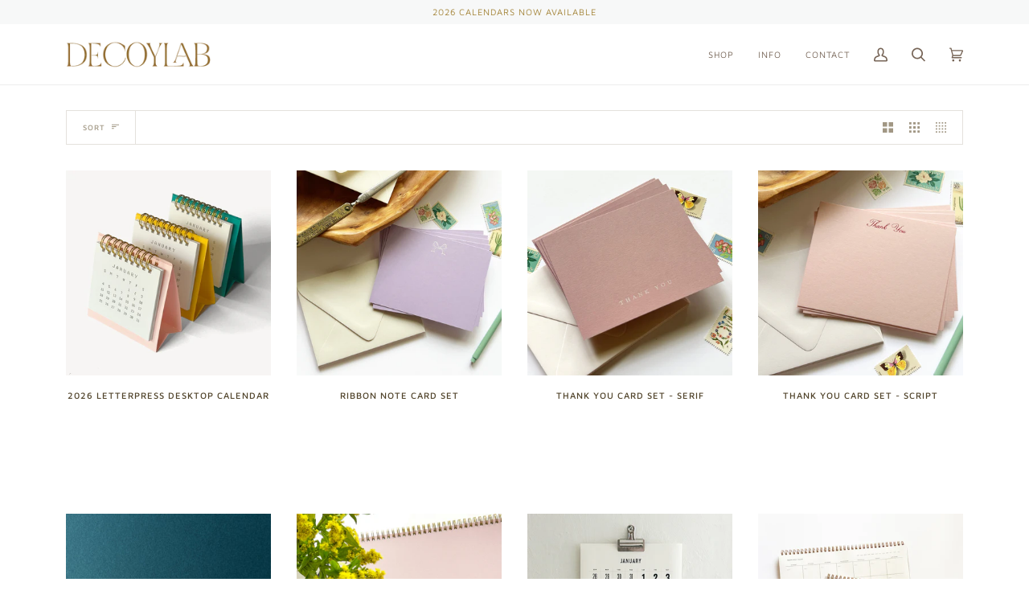

--- FILE ---
content_type: text/html; charset=utf-8
request_url: https://www.decoylab.com/collections/paper-goods
body_size: 34929
content:
<!doctype html>
<html class="no-js" lang="en"><head>
<!-- Google Tag Manager -->
<script>(function(w,d,s,l,i){w[l]=w[l]||[];w[l].push({'gtm.start':
new Date().getTime(),event:'gtm.js'});var f=d.getElementsByTagName(s)[0],
j=d.createElement(s),dl=l!='dataLayer'?'&l='+l:'';j.async=true;j.src=
'https://www.googletagmanager.com/gtm.js?id='+i+dl;f.parentNode.insertBefore(j,f);
})(window,document,'script','dataLayer','GTM-T4G656M');</script>
<!-- End Google Tag Manager -->

  <meta charset="utf-8">
  <meta http-equiv="X-UA-Compatible" content="IE=edge,chrome=1">
  <meta name="viewport" content="width=device-width,initial-scale=1">
  <meta name="theme-color" content="#687158"><link rel="canonical" href="https://www.decoylab.com/collections/paper-goods"><!-- ======================= Pipeline Theme V5.2.1 ========================= -->

  <link rel="preconnect" href="https://cdn.shopify.com" crossorigin>
  <link rel="preconnect" href="https://fonts.shopify.com" crossorigin>
  <link rel="preconnect" href="https://monorail-edge.shopifysvc.com" crossorigin>


  <link rel="preload" href="//www.decoylab.com/cdn/shop/t/35/assets/lazysizes.js?v=111431644619468174291626462496" as="script">
  <link rel="preload" href="//www.decoylab.com/cdn/shop/t/35/assets/vendor.js?v=155572812401370692831626462499" as="script">
  <link rel="preload" href="//www.decoylab.com/cdn/shop/t/35/assets/theme.js?v=6126389095075581871644628588" as="script">
  <link rel="preload" href="//www.decoylab.com/cdn/shop/t/35/assets/theme.css?v=104641592015821476191626462498" as="style"><link rel="shortcut icon" href="//www.decoylab.com/cdn/shop/files/DL_favicon_f52f9c35-6fc8-4444-9e5b-90ac63b30d12_32x32.gif?v=1762294673" type="image/png"><!-- Title and description ================================================ -->
  
  <title>
    

    Paper Goods
&ndash; Decoylab Design Studio

  </title><meta name="description" content="A collection of Monthly and weekly planners, password notebooks, Wall Calendars, Meal Planner and Note Pads - All to help you prioritize and organize the details of your life so you can focus on orchestrating your life.">
  <!-- /snippets/social-meta-tags.liquid --><meta property="og:site_name" content="Decoylab Design Studio">
<meta property="og:url" content="https://www.decoylab.com/collections/paper-goods">
<meta property="og:title" content="Paper Goods">
<meta property="og:type" content="website">
<meta property="og:description" content="A collection of Monthly and weekly planners, password notebooks, Wall Calendars, Meal Planner and Note Pads - All to help you prioritize and organize the details of your life so you can focus on orchestrating your life.">


<meta name="twitter:site" content="@">
<meta name="twitter:card" content="summary_large_image">
<meta name="twitter:title" content="Paper Goods">
<meta name="twitter:description" content="A collection of Monthly and weekly planners, password notebooks, Wall Calendars, Meal Planner and Note Pads - All to help you prioritize and organize the details of your life so you can focus on orchestrating your life.">
<!-- CSS ================================================================== -->
  
  <link href="//www.decoylab.com/cdn/shop/t/35/assets/font-settings.css?v=52771530956437099271762294113" rel="stylesheet" type="text/css" media="all" />

  
<style data-shopify>

:root {
/* ================ Product video ================ */

---color_video_bg: #f2f2f2;


/* ================ Color Variables ================ */

/* === Backgrounds ===*/
---color-bg: #ffffff;
---color-bg-accent: #f7f8f8;

/* === Text colors ===*/
---color-text-dark: #51442b;
---color-text: #796b4f;
---color-text-light: #a19784;

/* === Bright color ===*/
---color-primary: #30523a;
---color-primary-hover: #102616;
---color-primary-fade: rgba(48, 82, 58, 0.05);
---color-primary-fade-hover: rgba(48, 82, 58, 0.1);---color-primary-opposite: #ffffff;

/* === Secondary/link Color ===*/
---color-secondary: #687158;
---color-secondary-hover: #434f2d;
---color-secondary-fade: rgba(104, 113, 88, 0.05);
---color-secondary-fade-hover: rgba(104, 113, 88, 0.1);---color-secondary-opposite: #ffffff;

/* === Shades of grey ===*/
---color-a5:  rgba(121, 107, 79, 0.05);
---color-a10: rgba(121, 107, 79, 0.1);
---color-a20: rgba(121, 107, 79, 0.2);
---color-a35: rgba(121, 107, 79, 0.35);
---color-a50: rgba(121, 107, 79, 0.5);
---color-a80: rgba(121, 107, 79, 0.8);
---color-a90: rgba(121, 107, 79, 0.9);
---color-a95: rgba(121, 107, 79, 0.95);


/* ================ Inverted Color Variables ================ */

---inverse-bg: #30523a;
---inverse-bg-accent: #30523a;

/* === Text colors ===*/
---inverse-text-dark: #ffffff;
---inverse-text: #ffffff;
---inverse-text-light: #c1cbc4;

/* === Bright color ===*/
---inverse-primary: #c9af72;
---inverse-primary-hover: #bf9430;
---inverse-primary-fade: rgba(201, 175, 114, 0.05);
---inverse-primary-fade-hover: rgba(201, 175, 114, 0.1);---inverse-primary-opposite: #000000;


/* === Second Color ===*/
---inverse-secondary: #a28235;
---inverse-secondary-hover: #735818;
---inverse-secondary-fade: rgba(162, 130, 53, 0.05);
---inverse-secondary-fade-hover: rgba(162, 130, 53, 0.1);---inverse-secondary-opposite: #ffffff;


/* === Shades of grey ===*/
---inverse-a5:  rgba(255, 255, 255, 0.05);
---inverse-a10: rgba(255, 255, 255, 0.1);
---inverse-a20: rgba(255, 255, 255, 0.2);
---inverse-a35: rgba(255, 255, 255, 0.3);
---inverse-a80: rgba(255, 255, 255, 0.8);
---inverse-a90: rgba(255, 255, 255, 0.9);
---inverse-a95: rgba(255, 255, 255, 0.95);


/* === Account Bar ===*/
---color-announcement-bg: #f7f8f8;
---color-announcement-text: #a28235;

/* === Nav and dropdown link background ===*/
---color-nav: #ffffff;
---color-nav-text: #766456;
---color-nav-border: #ededed;
---color-nav-a10: rgba(118, 100, 86, 0.1);
---color-nav-a50: rgba(118, 100, 86, 0.5);

/* === Site Footer ===*/
---color-footer-bg: #f7f8f8;
---color-footer-text: #766456;
---color-footer-a5: rgba(118, 100, 86, 0.05);
---color-footer-a15: rgba(118, 100, 86, 0.15);
---color-footer-a90: rgba(118, 100, 86, 0.9);

/* === Products ===*/
---color-bg-product: #ffffff;
---product-grid-aspect-ratio: 100%;

/* === Product badges ===*/
---color-badge: #ffffff;
---color-badge-text: #656565;

/* === disabled form colors ===*/
---color-disabled-bg: #f2f0ed;
---color-disabled-text: #d0cbc1;

---inverse-disabled-bg: #45634e;
---inverse-disabled-text: #788f7f;

/* === Gallery padding === */
---gallery-padding: 32px;

/* === Button Radius === */
---button-radius: 0px;


/* ================ Typography ================ */

---font-stack-body: Nunito, sans-serif;
---font-style-body: normal;
---font-weight-body: 300;
---font-weight-body-bold: 400;
---font-adjust-body: 0.9;

---font-stack-heading: Platypi, serif;
---font-style-heading: normal;
---font-weight-heading: 300;
---font-weight-heading-bold: 400;
---font-adjust-heading: 1.0;

  ---font-heading-space: initial;
  ---font-heading-caps: initial;


---font-stack-accent: "Maven Pro", serif;
---font-style-accent: normal;
---font-weight-accent: 400;
---font-weight-accent-bold: 500;
---font-adjust-accent: 1.0;

---ico-select: url('//www.decoylab.com/cdn/shop/t/35/assets/ico-select.svg?v=50436149302966305751626463153');

---url-zoom: url('//www.decoylab.com/cdn/shop/t/35/assets/cursor-zoom.svg?v=120389012098036842771626463952');
---url-zoom-2x: url('//www.decoylab.com/cdn/shop/t/35/assets/cursor-zoom-2x.svg?v=134189319357219260751626463952');



}

</style>

  <link href="//www.decoylab.com/cdn/shop/t/35/assets/theme.css?v=104641592015821476191626462498" rel="stylesheet" type="text/css" media="all" />

  <script>
    document.documentElement.className = document.documentElement.className.replace('no-js', 'js');
    var theme = {
      routes: {
        root_url: '/',
        cart: '/cart',
        cart_add_url: '/cart/add',
        product_recommendations_url: '/recommendations/products'
      },
      assets: {
        photoswipe: '//www.decoylab.com/cdn/shop/t/35/assets/photoswipe.js?v=92904272307011895101626462496',
        smoothscroll: '//www.decoylab.com/cdn/shop/t/35/assets/smoothscroll.js?v=37906625415260927261626462497',
        swatches: '//www.decoylab.com/cdn/shop/t/35/assets/swatches.json?v=53974917612029877311626462497',
        noImage: '//www.decoylab.com/cdn/shopifycloud/storefront/assets/no-image-2048-a2addb12.gif',
        base: '//www.decoylab.com/cdn/shop/t/35/assets/'
      },
      strings: {
        swatchesKey: "Color, Colour",     
        addToCart: "Add to Cart",
        estimateShipping: "Estimate shipping",
        noShippingAvailable: "We do not ship to this destination.",
        free: "Free",
        from: "From",
        preOrder: "Pre-order",
        soldOut: "Sold Out",
        sale: "Sale",
        subscription: "Subscription",
        unavailable: "Unavailable",
        unitPrice: "Unit price",
        unitPriceSeparator: "per",        
        stockout: "All available stock is in cart",
        products: "Products",
        pages: "Pages",
        collections: "Collections",
        resultsFor: "Results for",
        noResultsFor: "No results for",
        articles: "Articles"
      },
      settings: {
        badge_sale_type: "dollar",
        search_products: true,
        search_collections: true,
        search_pages: true,
        search_articles: true,
        animate_hover: true,
        animate_scroll: true
      },
      info: {
        name: 'pipeline'
      },
      moneyFormat: "${{amount}}",
      version: '5.2.1'
    }
  </script><!-- Theme Javascript ============================================================== -->
  <script src="//www.decoylab.com/cdn/shop/t/35/assets/lazysizes.js?v=111431644619468174291626462496" async="async"></script>
  <script src="//www.decoylab.com/cdn/shop/t/35/assets/vendor.js?v=155572812401370692831626462499" defer="defer"></script>
  <script src="//www.decoylab.com/cdn/shop/t/35/assets/theme.js?v=6126389095075581871644628588" defer="defer"></script>

  <script>
    (function () {
      function onPageShowEvents() {
        if ('requestIdleCallback' in window) {
          requestIdleCallback(initCartEvent)
        } else {
          initCartEvent()
        }
        function initCartEvent(){
          document.documentElement.dispatchEvent(new CustomEvent('theme:cart:init', {
            bubbles: true
          }));
        }
      };
      window.onpageshow = onPageShowEvents;
    })();
  </script>

  <script type="text/javascript">
    if (window.MSInputMethodContext && document.documentMode) {
      var scripts = document.getElementsByTagName('script')[0];
      var polyfill = document.createElement("script");
      polyfill.defer = true;
      polyfill.src = "//www.decoylab.com/cdn/shop/t/35/assets/ie11.js?v=144489047535103983231626462495";

      scripts.parentNode.insertBefore(polyfill, scripts);
    }
  </script>

  <!-- Shopify app scripts =========================================================== -->
  <script>window.performance && window.performance.mark && window.performance.mark('shopify.content_for_header.start');</script><meta name="facebook-domain-verification" content="onsb46h0r4toqgd7ty9urwmjj7dd6m">
<meta id="shopify-digital-wallet" name="shopify-digital-wallet" content="/1739654/digital_wallets/dialog">
<meta name="shopify-checkout-api-token" content="120798ad032f5a0398ca6e9d0a897d6e">
<meta id="in-context-paypal-metadata" data-shop-id="1739654" data-venmo-supported="false" data-environment="production" data-locale="en_US" data-paypal-v4="true" data-currency="USD">
<link rel="alternate" type="application/atom+xml" title="Feed" href="/collections/paper-goods.atom" />
<link rel="alternate" type="application/json+oembed" href="https://www.decoylab.com/collections/paper-goods.oembed">
<script async="async" src="/checkouts/internal/preloads.js?locale=en-US"></script>
<link rel="preconnect" href="https://shop.app" crossorigin="anonymous">
<script async="async" src="https://shop.app/checkouts/internal/preloads.js?locale=en-US&shop_id=1739654" crossorigin="anonymous"></script>
<script id="apple-pay-shop-capabilities" type="application/json">{"shopId":1739654,"countryCode":"US","currencyCode":"USD","merchantCapabilities":["supports3DS"],"merchantId":"gid:\/\/shopify\/Shop\/1739654","merchantName":"Decoylab Design Studio","requiredBillingContactFields":["postalAddress","email"],"requiredShippingContactFields":["postalAddress","email"],"shippingType":"shipping","supportedNetworks":["visa","masterCard","amex","discover","elo","jcb"],"total":{"type":"pending","label":"Decoylab Design Studio","amount":"1.00"},"shopifyPaymentsEnabled":true,"supportsSubscriptions":true}</script>
<script id="shopify-features" type="application/json">{"accessToken":"120798ad032f5a0398ca6e9d0a897d6e","betas":["rich-media-storefront-analytics"],"domain":"www.decoylab.com","predictiveSearch":true,"shopId":1739654,"locale":"en"}</script>
<script>var Shopify = Shopify || {};
Shopify.shop = "decoylab.myshopify.com";
Shopify.locale = "en";
Shopify.currency = {"active":"USD","rate":"1.0"};
Shopify.country = "US";
Shopify.theme = {"name":"Pipeline","id":125146398919,"schema_name":"Pipeline","schema_version":"5.2.1","theme_store_id":739,"role":"main"};
Shopify.theme.handle = "null";
Shopify.theme.style = {"id":null,"handle":null};
Shopify.cdnHost = "www.decoylab.com/cdn";
Shopify.routes = Shopify.routes || {};
Shopify.routes.root = "/";</script>
<script type="module">!function(o){(o.Shopify=o.Shopify||{}).modules=!0}(window);</script>
<script>!function(o){function n(){var o=[];function n(){o.push(Array.prototype.slice.apply(arguments))}return n.q=o,n}var t=o.Shopify=o.Shopify||{};t.loadFeatures=n(),t.autoloadFeatures=n()}(window);</script>
<script>
  window.ShopifyPay = window.ShopifyPay || {};
  window.ShopifyPay.apiHost = "shop.app\/pay";
  window.ShopifyPay.redirectState = null;
</script>
<script id="shop-js-analytics" type="application/json">{"pageType":"collection"}</script>
<script defer="defer" async type="module" src="//www.decoylab.com/cdn/shopifycloud/shop-js/modules/v2/client.init-shop-cart-sync_WVOgQShq.en.esm.js"></script>
<script defer="defer" async type="module" src="//www.decoylab.com/cdn/shopifycloud/shop-js/modules/v2/chunk.common_C_13GLB1.esm.js"></script>
<script defer="defer" async type="module" src="//www.decoylab.com/cdn/shopifycloud/shop-js/modules/v2/chunk.modal_CLfMGd0m.esm.js"></script>
<script type="module">
  await import("//www.decoylab.com/cdn/shopifycloud/shop-js/modules/v2/client.init-shop-cart-sync_WVOgQShq.en.esm.js");
await import("//www.decoylab.com/cdn/shopifycloud/shop-js/modules/v2/chunk.common_C_13GLB1.esm.js");
await import("//www.decoylab.com/cdn/shopifycloud/shop-js/modules/v2/chunk.modal_CLfMGd0m.esm.js");

  window.Shopify.SignInWithShop?.initShopCartSync?.({"fedCMEnabled":true,"windoidEnabled":true});

</script>
<script>
  window.Shopify = window.Shopify || {};
  if (!window.Shopify.featureAssets) window.Shopify.featureAssets = {};
  window.Shopify.featureAssets['shop-js'] = {"shop-cart-sync":["modules/v2/client.shop-cart-sync_DuR37GeY.en.esm.js","modules/v2/chunk.common_C_13GLB1.esm.js","modules/v2/chunk.modal_CLfMGd0m.esm.js"],"init-fed-cm":["modules/v2/client.init-fed-cm_BucUoe6W.en.esm.js","modules/v2/chunk.common_C_13GLB1.esm.js","modules/v2/chunk.modal_CLfMGd0m.esm.js"],"shop-toast-manager":["modules/v2/client.shop-toast-manager_B0JfrpKj.en.esm.js","modules/v2/chunk.common_C_13GLB1.esm.js","modules/v2/chunk.modal_CLfMGd0m.esm.js"],"init-shop-cart-sync":["modules/v2/client.init-shop-cart-sync_WVOgQShq.en.esm.js","modules/v2/chunk.common_C_13GLB1.esm.js","modules/v2/chunk.modal_CLfMGd0m.esm.js"],"shop-button":["modules/v2/client.shop-button_B_U3bv27.en.esm.js","modules/v2/chunk.common_C_13GLB1.esm.js","modules/v2/chunk.modal_CLfMGd0m.esm.js"],"init-windoid":["modules/v2/client.init-windoid_DuP9q_di.en.esm.js","modules/v2/chunk.common_C_13GLB1.esm.js","modules/v2/chunk.modal_CLfMGd0m.esm.js"],"shop-cash-offers":["modules/v2/client.shop-cash-offers_BmULhtno.en.esm.js","modules/v2/chunk.common_C_13GLB1.esm.js","modules/v2/chunk.modal_CLfMGd0m.esm.js"],"pay-button":["modules/v2/client.pay-button_CrPSEbOK.en.esm.js","modules/v2/chunk.common_C_13GLB1.esm.js","modules/v2/chunk.modal_CLfMGd0m.esm.js"],"init-customer-accounts":["modules/v2/client.init-customer-accounts_jNk9cPYQ.en.esm.js","modules/v2/client.shop-login-button_DJ5ldayH.en.esm.js","modules/v2/chunk.common_C_13GLB1.esm.js","modules/v2/chunk.modal_CLfMGd0m.esm.js"],"avatar":["modules/v2/client.avatar_BTnouDA3.en.esm.js"],"checkout-modal":["modules/v2/client.checkout-modal_pBPyh9w8.en.esm.js","modules/v2/chunk.common_C_13GLB1.esm.js","modules/v2/chunk.modal_CLfMGd0m.esm.js"],"init-shop-for-new-customer-accounts":["modules/v2/client.init-shop-for-new-customer-accounts_BUoCy7a5.en.esm.js","modules/v2/client.shop-login-button_DJ5ldayH.en.esm.js","modules/v2/chunk.common_C_13GLB1.esm.js","modules/v2/chunk.modal_CLfMGd0m.esm.js"],"init-customer-accounts-sign-up":["modules/v2/client.init-customer-accounts-sign-up_CnczCz9H.en.esm.js","modules/v2/client.shop-login-button_DJ5ldayH.en.esm.js","modules/v2/chunk.common_C_13GLB1.esm.js","modules/v2/chunk.modal_CLfMGd0m.esm.js"],"init-shop-email-lookup-coordinator":["modules/v2/client.init-shop-email-lookup-coordinator_CzjY5t9o.en.esm.js","modules/v2/chunk.common_C_13GLB1.esm.js","modules/v2/chunk.modal_CLfMGd0m.esm.js"],"shop-follow-button":["modules/v2/client.shop-follow-button_CsYC63q7.en.esm.js","modules/v2/chunk.common_C_13GLB1.esm.js","modules/v2/chunk.modal_CLfMGd0m.esm.js"],"shop-login-button":["modules/v2/client.shop-login-button_DJ5ldayH.en.esm.js","modules/v2/chunk.common_C_13GLB1.esm.js","modules/v2/chunk.modal_CLfMGd0m.esm.js"],"shop-login":["modules/v2/client.shop-login_B9ccPdmx.en.esm.js","modules/v2/chunk.common_C_13GLB1.esm.js","modules/v2/chunk.modal_CLfMGd0m.esm.js"],"lead-capture":["modules/v2/client.lead-capture_D0K_KgYb.en.esm.js","modules/v2/chunk.common_C_13GLB1.esm.js","modules/v2/chunk.modal_CLfMGd0m.esm.js"],"payment-terms":["modules/v2/client.payment-terms_BWmiNN46.en.esm.js","modules/v2/chunk.common_C_13GLB1.esm.js","modules/v2/chunk.modal_CLfMGd0m.esm.js"]};
</script>
<script>(function() {
  var isLoaded = false;
  function asyncLoad() {
    if (isLoaded) return;
    isLoaded = true;
    var urls = ["https:\/\/cdn.nfcube.com\/instafeed-935dea752ea9d84997b412eddf134c28.js?shop=decoylab.myshopify.com"];
    for (var i = 0; i < urls.length; i++) {
      var s = document.createElement('script');
      s.type = 'text/javascript';
      s.async = true;
      s.src = urls[i];
      var x = document.getElementsByTagName('script')[0];
      x.parentNode.insertBefore(s, x);
    }
  };
  if(window.attachEvent) {
    window.attachEvent('onload', asyncLoad);
  } else {
    window.addEventListener('load', asyncLoad, false);
  }
})();</script>
<script id="__st">var __st={"a":1739654,"offset":-43200,"reqid":"d3852318-4c87-47e5-8d69-b34e82ba6b45-1769682192","pageurl":"www.decoylab.com\/collections\/paper-goods","u":"75836edd362d","p":"collection","rtyp":"collection","rid":274742444231};</script>
<script>window.ShopifyPaypalV4VisibilityTracking = true;</script>
<script id="captcha-bootstrap">!function(){'use strict';const t='contact',e='account',n='new_comment',o=[[t,t],['blogs',n],['comments',n],[t,'customer']],c=[[e,'customer_login'],[e,'guest_login'],[e,'recover_customer_password'],[e,'create_customer']],r=t=>t.map((([t,e])=>`form[action*='/${t}']:not([data-nocaptcha='true']) input[name='form_type'][value='${e}']`)).join(','),a=t=>()=>t?[...document.querySelectorAll(t)].map((t=>t.form)):[];function s(){const t=[...o],e=r(t);return a(e)}const i='password',u='form_key',d=['recaptcha-v3-token','g-recaptcha-response','h-captcha-response',i],f=()=>{try{return window.sessionStorage}catch{return}},m='__shopify_v',_=t=>t.elements[u];function p(t,e,n=!1){try{const o=window.sessionStorage,c=JSON.parse(o.getItem(e)),{data:r}=function(t){const{data:e,action:n}=t;return t[m]||n?{data:e,action:n}:{data:t,action:n}}(c);for(const[e,n]of Object.entries(r))t.elements[e]&&(t.elements[e].value=n);n&&o.removeItem(e)}catch(o){console.error('form repopulation failed',{error:o})}}const l='form_type',E='cptcha';function T(t){t.dataset[E]=!0}const w=window,h=w.document,L='Shopify',v='ce_forms',y='captcha';let A=!1;((t,e)=>{const n=(g='f06e6c50-85a8-45c8-87d0-21a2b65856fe',I='https://cdn.shopify.com/shopifycloud/storefront-forms-hcaptcha/ce_storefront_forms_captcha_hcaptcha.v1.5.2.iife.js',D={infoText:'Protected by hCaptcha',privacyText:'Privacy',termsText:'Terms'},(t,e,n)=>{const o=w[L][v],c=o.bindForm;if(c)return c(t,g,e,D).then(n);var r;o.q.push([[t,g,e,D],n]),r=I,A||(h.body.append(Object.assign(h.createElement('script'),{id:'captcha-provider',async:!0,src:r})),A=!0)});var g,I,D;w[L]=w[L]||{},w[L][v]=w[L][v]||{},w[L][v].q=[],w[L][y]=w[L][y]||{},w[L][y].protect=function(t,e){n(t,void 0,e),T(t)},Object.freeze(w[L][y]),function(t,e,n,w,h,L){const[v,y,A,g]=function(t,e,n){const i=e?o:[],u=t?c:[],d=[...i,...u],f=r(d),m=r(i),_=r(d.filter((([t,e])=>n.includes(e))));return[a(f),a(m),a(_),s()]}(w,h,L),I=t=>{const e=t.target;return e instanceof HTMLFormElement?e:e&&e.form},D=t=>v().includes(t);t.addEventListener('submit',(t=>{const e=I(t);if(!e)return;const n=D(e)&&!e.dataset.hcaptchaBound&&!e.dataset.recaptchaBound,o=_(e),c=g().includes(e)&&(!o||!o.value);(n||c)&&t.preventDefault(),c&&!n&&(function(t){try{if(!f())return;!function(t){const e=f();if(!e)return;const n=_(t);if(!n)return;const o=n.value;o&&e.removeItem(o)}(t);const e=Array.from(Array(32),(()=>Math.random().toString(36)[2])).join('');!function(t,e){_(t)||t.append(Object.assign(document.createElement('input'),{type:'hidden',name:u})),t.elements[u].value=e}(t,e),function(t,e){const n=f();if(!n)return;const o=[...t.querySelectorAll(`input[type='${i}']`)].map((({name:t})=>t)),c=[...d,...o],r={};for(const[a,s]of new FormData(t).entries())c.includes(a)||(r[a]=s);n.setItem(e,JSON.stringify({[m]:1,action:t.action,data:r}))}(t,e)}catch(e){console.error('failed to persist form',e)}}(e),e.submit())}));const S=(t,e)=>{t&&!t.dataset[E]&&(n(t,e.some((e=>e===t))),T(t))};for(const o of['focusin','change'])t.addEventListener(o,(t=>{const e=I(t);D(e)&&S(e,y())}));const B=e.get('form_key'),M=e.get(l),P=B&&M;t.addEventListener('DOMContentLoaded',(()=>{const t=y();if(P)for(const e of t)e.elements[l].value===M&&p(e,B);[...new Set([...A(),...v().filter((t=>'true'===t.dataset.shopifyCaptcha))])].forEach((e=>S(e,t)))}))}(h,new URLSearchParams(w.location.search),n,t,e,['guest_login'])})(!0,!0)}();</script>
<script integrity="sha256-4kQ18oKyAcykRKYeNunJcIwy7WH5gtpwJnB7kiuLZ1E=" data-source-attribution="shopify.loadfeatures" defer="defer" src="//www.decoylab.com/cdn/shopifycloud/storefront/assets/storefront/load_feature-a0a9edcb.js" crossorigin="anonymous"></script>
<script crossorigin="anonymous" defer="defer" src="//www.decoylab.com/cdn/shopifycloud/storefront/assets/shopify_pay/storefront-65b4c6d7.js?v=20250812"></script>
<script data-source-attribution="shopify.dynamic_checkout.dynamic.init">var Shopify=Shopify||{};Shopify.PaymentButton=Shopify.PaymentButton||{isStorefrontPortableWallets:!0,init:function(){window.Shopify.PaymentButton.init=function(){};var t=document.createElement("script");t.src="https://www.decoylab.com/cdn/shopifycloud/portable-wallets/latest/portable-wallets.en.js",t.type="module",document.head.appendChild(t)}};
</script>
<script data-source-attribution="shopify.dynamic_checkout.buyer_consent">
  function portableWalletsHideBuyerConsent(e){var t=document.getElementById("shopify-buyer-consent"),n=document.getElementById("shopify-subscription-policy-button");t&&n&&(t.classList.add("hidden"),t.setAttribute("aria-hidden","true"),n.removeEventListener("click",e))}function portableWalletsShowBuyerConsent(e){var t=document.getElementById("shopify-buyer-consent"),n=document.getElementById("shopify-subscription-policy-button");t&&n&&(t.classList.remove("hidden"),t.removeAttribute("aria-hidden"),n.addEventListener("click",e))}window.Shopify?.PaymentButton&&(window.Shopify.PaymentButton.hideBuyerConsent=portableWalletsHideBuyerConsent,window.Shopify.PaymentButton.showBuyerConsent=portableWalletsShowBuyerConsent);
</script>
<script data-source-attribution="shopify.dynamic_checkout.cart.bootstrap">document.addEventListener("DOMContentLoaded",(function(){function t(){return document.querySelector("shopify-accelerated-checkout-cart, shopify-accelerated-checkout")}if(t())Shopify.PaymentButton.init();else{new MutationObserver((function(e,n){t()&&(Shopify.PaymentButton.init(),n.disconnect())})).observe(document.body,{childList:!0,subtree:!0})}}));
</script>
<link id="shopify-accelerated-checkout-styles" rel="stylesheet" media="screen" href="https://www.decoylab.com/cdn/shopifycloud/portable-wallets/latest/accelerated-checkout-backwards-compat.css" crossorigin="anonymous">
<style id="shopify-accelerated-checkout-cart">
        #shopify-buyer-consent {
  margin-top: 1em;
  display: inline-block;
  width: 100%;
}

#shopify-buyer-consent.hidden {
  display: none;
}

#shopify-subscription-policy-button {
  background: none;
  border: none;
  padding: 0;
  text-decoration: underline;
  font-size: inherit;
  cursor: pointer;
}

#shopify-subscription-policy-button::before {
  box-shadow: none;
}

      </style>

<script>window.performance && window.performance.mark && window.performance.mark('shopify.content_for_header.end');</script>
<link href="https://monorail-edge.shopifysvc.com" rel="dns-prefetch">
<script>(function(){if ("sendBeacon" in navigator && "performance" in window) {try {var session_token_from_headers = performance.getEntriesByType('navigation')[0].serverTiming.find(x => x.name == '_s').description;} catch {var session_token_from_headers = undefined;}var session_cookie_matches = document.cookie.match(/_shopify_s=([^;]*)/);var session_token_from_cookie = session_cookie_matches && session_cookie_matches.length === 2 ? session_cookie_matches[1] : "";var session_token = session_token_from_headers || session_token_from_cookie || "";function handle_abandonment_event(e) {var entries = performance.getEntries().filter(function(entry) {return /monorail-edge.shopifysvc.com/.test(entry.name);});if (!window.abandonment_tracked && entries.length === 0) {window.abandonment_tracked = true;var currentMs = Date.now();var navigation_start = performance.timing.navigationStart;var payload = {shop_id: 1739654,url: window.location.href,navigation_start,duration: currentMs - navigation_start,session_token,page_type: "collection"};window.navigator.sendBeacon("https://monorail-edge.shopifysvc.com/v1/produce", JSON.stringify({schema_id: "online_store_buyer_site_abandonment/1.1",payload: payload,metadata: {event_created_at_ms: currentMs,event_sent_at_ms: currentMs}}));}}window.addEventListener('pagehide', handle_abandonment_event);}}());</script>
<script id="web-pixels-manager-setup">(function e(e,d,r,n,o){if(void 0===o&&(o={}),!Boolean(null===(a=null===(i=window.Shopify)||void 0===i?void 0:i.analytics)||void 0===a?void 0:a.replayQueue)){var i,a;window.Shopify=window.Shopify||{};var t=window.Shopify;t.analytics=t.analytics||{};var s=t.analytics;s.replayQueue=[],s.publish=function(e,d,r){return s.replayQueue.push([e,d,r]),!0};try{self.performance.mark("wpm:start")}catch(e){}var l=function(){var e={modern:/Edge?\/(1{2}[4-9]|1[2-9]\d|[2-9]\d{2}|\d{4,})\.\d+(\.\d+|)|Firefox\/(1{2}[4-9]|1[2-9]\d|[2-9]\d{2}|\d{4,})\.\d+(\.\d+|)|Chrom(ium|e)\/(9{2}|\d{3,})\.\d+(\.\d+|)|(Maci|X1{2}).+ Version\/(15\.\d+|(1[6-9]|[2-9]\d|\d{3,})\.\d+)([,.]\d+|)( \(\w+\)|)( Mobile\/\w+|) Safari\/|Chrome.+OPR\/(9{2}|\d{3,})\.\d+\.\d+|(CPU[ +]OS|iPhone[ +]OS|CPU[ +]iPhone|CPU IPhone OS|CPU iPad OS)[ +]+(15[._]\d+|(1[6-9]|[2-9]\d|\d{3,})[._]\d+)([._]\d+|)|Android:?[ /-](13[3-9]|1[4-9]\d|[2-9]\d{2}|\d{4,})(\.\d+|)(\.\d+|)|Android.+Firefox\/(13[5-9]|1[4-9]\d|[2-9]\d{2}|\d{4,})\.\d+(\.\d+|)|Android.+Chrom(ium|e)\/(13[3-9]|1[4-9]\d|[2-9]\d{2}|\d{4,})\.\d+(\.\d+|)|SamsungBrowser\/([2-9]\d|\d{3,})\.\d+/,legacy:/Edge?\/(1[6-9]|[2-9]\d|\d{3,})\.\d+(\.\d+|)|Firefox\/(5[4-9]|[6-9]\d|\d{3,})\.\d+(\.\d+|)|Chrom(ium|e)\/(5[1-9]|[6-9]\d|\d{3,})\.\d+(\.\d+|)([\d.]+$|.*Safari\/(?![\d.]+ Edge\/[\d.]+$))|(Maci|X1{2}).+ Version\/(10\.\d+|(1[1-9]|[2-9]\d|\d{3,})\.\d+)([,.]\d+|)( \(\w+\)|)( Mobile\/\w+|) Safari\/|Chrome.+OPR\/(3[89]|[4-9]\d|\d{3,})\.\d+\.\d+|(CPU[ +]OS|iPhone[ +]OS|CPU[ +]iPhone|CPU IPhone OS|CPU iPad OS)[ +]+(10[._]\d+|(1[1-9]|[2-9]\d|\d{3,})[._]\d+)([._]\d+|)|Android:?[ /-](13[3-9]|1[4-9]\d|[2-9]\d{2}|\d{4,})(\.\d+|)(\.\d+|)|Mobile Safari.+OPR\/([89]\d|\d{3,})\.\d+\.\d+|Android.+Firefox\/(13[5-9]|1[4-9]\d|[2-9]\d{2}|\d{4,})\.\d+(\.\d+|)|Android.+Chrom(ium|e)\/(13[3-9]|1[4-9]\d|[2-9]\d{2}|\d{4,})\.\d+(\.\d+|)|Android.+(UC? ?Browser|UCWEB|U3)[ /]?(15\.([5-9]|\d{2,})|(1[6-9]|[2-9]\d|\d{3,})\.\d+)\.\d+|SamsungBrowser\/(5\.\d+|([6-9]|\d{2,})\.\d+)|Android.+MQ{2}Browser\/(14(\.(9|\d{2,})|)|(1[5-9]|[2-9]\d|\d{3,})(\.\d+|))(\.\d+|)|K[Aa][Ii]OS\/(3\.\d+|([4-9]|\d{2,})\.\d+)(\.\d+|)/},d=e.modern,r=e.legacy,n=navigator.userAgent;return n.match(d)?"modern":n.match(r)?"legacy":"unknown"}(),u="modern"===l?"modern":"legacy",c=(null!=n?n:{modern:"",legacy:""})[u],f=function(e){return[e.baseUrl,"/wpm","/b",e.hashVersion,"modern"===e.buildTarget?"m":"l",".js"].join("")}({baseUrl:d,hashVersion:r,buildTarget:u}),m=function(e){var d=e.version,r=e.bundleTarget,n=e.surface,o=e.pageUrl,i=e.monorailEndpoint;return{emit:function(e){var a=e.status,t=e.errorMsg,s=(new Date).getTime(),l=JSON.stringify({metadata:{event_sent_at_ms:s},events:[{schema_id:"web_pixels_manager_load/3.1",payload:{version:d,bundle_target:r,page_url:o,status:a,surface:n,error_msg:t},metadata:{event_created_at_ms:s}}]});if(!i)return console&&console.warn&&console.warn("[Web Pixels Manager] No Monorail endpoint provided, skipping logging."),!1;try{return self.navigator.sendBeacon.bind(self.navigator)(i,l)}catch(e){}var u=new XMLHttpRequest;try{return u.open("POST",i,!0),u.setRequestHeader("Content-Type","text/plain"),u.send(l),!0}catch(e){return console&&console.warn&&console.warn("[Web Pixels Manager] Got an unhandled error while logging to Monorail."),!1}}}}({version:r,bundleTarget:l,surface:e.surface,pageUrl:self.location.href,monorailEndpoint:e.monorailEndpoint});try{o.browserTarget=l,function(e){var d=e.src,r=e.async,n=void 0===r||r,o=e.onload,i=e.onerror,a=e.sri,t=e.scriptDataAttributes,s=void 0===t?{}:t,l=document.createElement("script"),u=document.querySelector("head"),c=document.querySelector("body");if(l.async=n,l.src=d,a&&(l.integrity=a,l.crossOrigin="anonymous"),s)for(var f in s)if(Object.prototype.hasOwnProperty.call(s,f))try{l.dataset[f]=s[f]}catch(e){}if(o&&l.addEventListener("load",o),i&&l.addEventListener("error",i),u)u.appendChild(l);else{if(!c)throw new Error("Did not find a head or body element to append the script");c.appendChild(l)}}({src:f,async:!0,onload:function(){if(!function(){var e,d;return Boolean(null===(d=null===(e=window.Shopify)||void 0===e?void 0:e.analytics)||void 0===d?void 0:d.initialized)}()){var d=window.webPixelsManager.init(e)||void 0;if(d){var r=window.Shopify.analytics;r.replayQueue.forEach((function(e){var r=e[0],n=e[1],o=e[2];d.publishCustomEvent(r,n,o)})),r.replayQueue=[],r.publish=d.publishCustomEvent,r.visitor=d.visitor,r.initialized=!0}}},onerror:function(){return m.emit({status:"failed",errorMsg:"".concat(f," has failed to load")})},sri:function(e){var d=/^sha384-[A-Za-z0-9+/=]+$/;return"string"==typeof e&&d.test(e)}(c)?c:"",scriptDataAttributes:o}),m.emit({status:"loading"})}catch(e){m.emit({status:"failed",errorMsg:(null==e?void 0:e.message)||"Unknown error"})}}})({shopId: 1739654,storefrontBaseUrl: "https://www.decoylab.com",extensionsBaseUrl: "https://extensions.shopifycdn.com/cdn/shopifycloud/web-pixels-manager",monorailEndpoint: "https://monorail-edge.shopifysvc.com/unstable/produce_batch",surface: "storefront-renderer",enabledBetaFlags: ["2dca8a86"],webPixelsConfigList: [{"id":"442171591","configuration":"{\"config\":\"{\\\"pixel_id\\\":\\\"G-K12QTL9YNK\\\",\\\"gtag_events\\\":[{\\\"type\\\":\\\"purchase\\\",\\\"action_label\\\":\\\"G-K12QTL9YNK\\\"},{\\\"type\\\":\\\"page_view\\\",\\\"action_label\\\":\\\"G-K12QTL9YNK\\\"},{\\\"type\\\":\\\"view_item\\\",\\\"action_label\\\":\\\"G-K12QTL9YNK\\\"},{\\\"type\\\":\\\"search\\\",\\\"action_label\\\":\\\"G-K12QTL9YNK\\\"},{\\\"type\\\":\\\"add_to_cart\\\",\\\"action_label\\\":\\\"G-K12QTL9YNK\\\"},{\\\"type\\\":\\\"begin_checkout\\\",\\\"action_label\\\":\\\"G-K12QTL9YNK\\\"},{\\\"type\\\":\\\"add_payment_info\\\",\\\"action_label\\\":\\\"G-K12QTL9YNK\\\"}],\\\"enable_monitoring_mode\\\":false}\"}","eventPayloadVersion":"v1","runtimeContext":"OPEN","scriptVersion":"b2a88bafab3e21179ed38636efcd8a93","type":"APP","apiClientId":1780363,"privacyPurposes":[],"dataSharingAdjustments":{"protectedCustomerApprovalScopes":["read_customer_address","read_customer_email","read_customer_name","read_customer_personal_data","read_customer_phone"]}},{"id":"80773319","configuration":"{\"tagID\":\"2613252761632\"}","eventPayloadVersion":"v1","runtimeContext":"STRICT","scriptVersion":"18031546ee651571ed29edbe71a3550b","type":"APP","apiClientId":3009811,"privacyPurposes":["ANALYTICS","MARKETING","SALE_OF_DATA"],"dataSharingAdjustments":{"protectedCustomerApprovalScopes":["read_customer_address","read_customer_email","read_customer_name","read_customer_personal_data","read_customer_phone"]}},{"id":"shopify-app-pixel","configuration":"{}","eventPayloadVersion":"v1","runtimeContext":"STRICT","scriptVersion":"0450","apiClientId":"shopify-pixel","type":"APP","privacyPurposes":["ANALYTICS","MARKETING"]},{"id":"shopify-custom-pixel","eventPayloadVersion":"v1","runtimeContext":"LAX","scriptVersion":"0450","apiClientId":"shopify-pixel","type":"CUSTOM","privacyPurposes":["ANALYTICS","MARKETING"]}],isMerchantRequest: false,initData: {"shop":{"name":"Decoylab Design Studio","paymentSettings":{"currencyCode":"USD"},"myshopifyDomain":"decoylab.myshopify.com","countryCode":"US","storefrontUrl":"https:\/\/www.decoylab.com"},"customer":null,"cart":null,"checkout":null,"productVariants":[],"purchasingCompany":null},},"https://www.decoylab.com/cdn","1d2a099fw23dfb22ep557258f5m7a2edbae",{"modern":"","legacy":""},{"shopId":"1739654","storefrontBaseUrl":"https:\/\/www.decoylab.com","extensionBaseUrl":"https:\/\/extensions.shopifycdn.com\/cdn\/shopifycloud\/web-pixels-manager","surface":"storefront-renderer","enabledBetaFlags":"[\"2dca8a86\"]","isMerchantRequest":"false","hashVersion":"1d2a099fw23dfb22ep557258f5m7a2edbae","publish":"custom","events":"[[\"page_viewed\",{}],[\"collection_viewed\",{\"collection\":{\"id\":\"274742444231\",\"title\":\"Paper Goods\",\"productVariants\":[{\"price\":{\"amount\":15.0,\"currencyCode\":\"USD\"},\"product\":{\"title\":\"2026 Letterpress Desktop Calendar\",\"vendor\":\"Decoylab Design Studio\",\"id\":\"8538887585991\",\"untranslatedTitle\":\"2026 Letterpress Desktop Calendar\",\"url\":\"\/products\/2026-letterpress-desktop-calendar\",\"type\":\"calendar\"},\"id\":\"45732907352263\",\"image\":{\"src\":\"\/\/www.decoylab.com\/cdn\/shop\/files\/2026_desktop_cal_08.jpg?v=1762293650\"},\"sku\":null,\"title\":\"Blossom\",\"untranslatedTitle\":\"Blossom\"},{\"price\":{\"amount\":16.0,\"currencyCode\":\"USD\"},\"product\":{\"title\":\"Ribbon Note Card Set\",\"vendor\":\"Decoylab Design Studio\",\"id\":\"8363084873927\",\"untranslatedTitle\":\"Ribbon Note Card Set\",\"url\":\"\/products\/ribbon-note-card-set\",\"type\":\"Paper Goods\"},\"id\":\"45074352931015\",\"image\":{\"src\":\"\/\/www.decoylab.com\/cdn\/shop\/files\/lilac_ribbon02.jpg?v=1746464678\"},\"sku\":null,\"title\":\"Candy Pink\",\"untranslatedTitle\":\"Candy Pink\"},{\"price\":{\"amount\":16.0,\"currencyCode\":\"USD\"},\"product\":{\"title\":\"Thank You Card Set - Serif\",\"vendor\":\"Decoylab Design Studio\",\"id\":\"8363083759815\",\"untranslatedTitle\":\"Thank You Card Set - Serif\",\"url\":\"\/products\/thank-you-card-set-serif\",\"type\":\"Paper Goods\"},\"id\":\"45074347000007\",\"image\":{\"src\":\"\/\/www.decoylab.com\/cdn\/shop\/files\/Pink_Serif03.jpg?v=1746463792\"},\"sku\":\"\",\"title\":\"Candy Pink\",\"untranslatedTitle\":\"Candy Pink\"},{\"price\":{\"amount\":16.0,\"currencyCode\":\"USD\"},\"product\":{\"title\":\"Thank You Card Set - Script\",\"vendor\":\"Decoylab Design Studio\",\"id\":\"8363083858119\",\"untranslatedTitle\":\"Thank You Card Set - Script\",\"url\":\"\/products\/thank-you-card-set-script\",\"type\":\"Paper Goods\"},\"id\":\"45074347229383\",\"image\":{\"src\":\"\/\/www.decoylab.com\/cdn\/shop\/files\/pink_script04.jpg?v=1746464231\"},\"sku\":\"\",\"title\":\"Candy Pink\",\"untranslatedTitle\":\"Candy Pink\"},{\"price\":{\"amount\":28.0,\"currencyCode\":\"USD\"},\"product\":{\"title\":\"2026 Monthly Planner Dated\",\"vendor\":\"Decoylab\",\"id\":\"8363078680775\",\"untranslatedTitle\":\"2026 Monthly Planner Dated\",\"url\":\"\/products\/2025-2026-monthly-planner\",\"type\":\"Paper Goods\"},\"id\":\"45074327240903\",\"image\":{\"src\":\"\/\/www.decoylab.com\/cdn\/shop\/files\/dated_monthly_26_01.jpg?v=1766768840\"},\"sku\":null,\"title\":\"No Poly Cover \/ Clay\",\"untranslatedTitle\":\"No Poly Cover \/ Clay\"},{\"price\":{\"amount\":30.0,\"currencyCode\":\"USD\"},\"product\":{\"title\":\"2 year Monthly Planner with Notes\",\"vendor\":\"Decoylab\",\"id\":\"8258669641927\",\"untranslatedTitle\":\"2 year Monthly Planner with Notes\",\"url\":\"\/products\/2-year-monthly-planner-with-notes\",\"type\":\"Paper Goods\"},\"id\":\"44702018994375\",\"image\":{\"src\":\"\/\/www.decoylab.com\/cdn\/shop\/files\/Monthly24_01.jpg?v=1732124124\"},\"sku\":null,\"title\":\"No Poly Cover \/ Dusty Rose - Ruled\",\"untranslatedTitle\":\"No Poly Cover \/ Dusty Rose - Ruled\"},{\"price\":{\"amount\":28.0,\"currencyCode\":\"USD\"},\"product\":{\"title\":\"2026 Wall Calendar Original\",\"vendor\":\"Decoylab\",\"id\":\"8107637889\",\"untranslatedTitle\":\"2026 Wall Calendar Original\",\"url\":\"\/products\/2024-wall-calendar\",\"type\":\"Paper Goods\"},\"id\":\"26766276161\",\"image\":{\"src\":\"\/\/www.decoylab.com\/cdn\/shop\/files\/2026_cal_sans_05.jpg?v=1758898940\"},\"sku\":\"\",\"title\":\"Calendar Only\",\"untranslatedTitle\":\"Calendar Only\"},{\"price\":{\"amount\":23.0,\"currencyCode\":\"USD\"},\"product\":{\"title\":\"Monthly Planner 15 Month\",\"vendor\":\"Decorative Wall Clocks and Gifts | Decoylab\",\"id\":\"6867475169479\",\"untranslatedTitle\":\"Monthly Planner 15 Month\",\"url\":\"\/products\/monthly-planner-15-month\",\"type\":\"Paper Goods\"},\"id\":\"40485956747463\",\"image\":{\"src\":\"\/\/www.decoylab.com\/cdn\/shop\/products\/Monthly06.jpg?v=1626478787\"},\"sku\":\"MPS\",\"title\":\"Sand \/ Add Poly Cover\",\"untranslatedTitle\":\"Sand \/ Add Poly Cover\"},{\"price\":{\"amount\":26.0,\"currencyCode\":\"USD\"},\"product\":{\"title\":\"Weekly Planner 6 Months\",\"vendor\":\"Decorative Wall Clocks and Gifts | Decoylab\",\"id\":\"6867473301703\",\"untranslatedTitle\":\"Weekly Planner 6 Months\",\"url\":\"\/products\/weekly-planner-6-months-1\",\"type\":\"Paper Goods\"},\"id\":\"40485944066247\",\"image\":{\"src\":\"\/\/www.decoylab.com\/cdn\/shop\/products\/Weekly_cover_874ee49b-b963-4832-bbc9-49490da7b5e8.jpg?v=1626478439\"},\"sku\":\"WPBG\",\"title\":\"Bone \/ Generic \/ Add poly Cover\",\"untranslatedTitle\":\"Bone \/ Generic \/ Add poly Cover\"},{\"price\":{\"amount\":28.0,\"currencyCode\":\"USD\"},\"product\":{\"title\":\"2026 Wall Calendar Classic\",\"vendor\":\"Decoylab\",\"id\":\"7044309647559\",\"untranslatedTitle\":\"2026 Wall Calendar Classic\",\"url\":\"\/products\/2024-wall-calendar-with-italic-numbers\",\"type\":\"Paper Goods\"},\"id\":\"41106714329287\",\"image\":{\"src\":\"\/\/www.decoylab.com\/cdn\/shop\/files\/2026_cal_classic_01.jpg?v=1758898704\"},\"sku\":null,\"title\":\"Calendar Only\",\"untranslatedTitle\":\"Calendar Only\"},{\"price\":{\"amount\":30.0,\"currencyCode\":\"USD\"},\"product\":{\"title\":\"Monthly + Weekly Planner, 6 Months, Undated\",\"vendor\":\"Decoylab\",\"id\":\"7701721841863\",\"untranslatedTitle\":\"Monthly + Weekly Planner, 6 Months, Undated\",\"url\":\"\/products\/monthly-weekly-planner-6-months-undated\",\"type\":\"Paper Goods\"},\"id\":\"43259778826439\",\"image\":{\"src\":\"\/\/www.decoylab.com\/cdn\/shop\/files\/monthlyweekly00.jpg?v=1687536024\"},\"sku\":\"\",\"title\":\"Terracotta \/ No Poly Cover\",\"untranslatedTitle\":\"Terracotta \/ No Poly Cover\"},{\"price\":{\"amount\":16.0,\"currencyCode\":\"USD\"},\"product\":{\"title\":\"Password Book\",\"vendor\":\"Decorative Wall Clocks and Gifts | Decoylab\",\"id\":\"6867478577351\",\"untranslatedTitle\":\"Password Book\",\"url\":\"\/products\/password-book\",\"type\":\"Paper Goods\"},\"id\":\"40485963071687\",\"image\":{\"src\":\"\/\/www.decoylab.com\/cdn\/shop\/products\/passwordbook02.jpg?v=1626479437\"},\"sku\":\"\",\"title\":\"Pale Pink \/ No Tabs\",\"untranslatedTitle\":\"Pale Pink \/ No Tabs\"},{\"price\":{\"amount\":20.0,\"currencyCode\":\"USD\"},\"product\":{\"title\":\"Small Monthly Planner\",\"vendor\":\"Decoylab\",\"id\":\"7701723414727\",\"untranslatedTitle\":\"Small Monthly Planner\",\"url\":\"\/products\/small-monthly-planner\",\"type\":\"Paper Goods\"},\"id\":\"43259782693063\",\"image\":{\"src\":\"\/\/www.decoylab.com\/cdn\/shop\/files\/half_monthly01.jpg?v=1687536908\"},\"sku\":\"\",\"title\":\"Terracotta \/ No Poly Cover\",\"untranslatedTitle\":\"Terracotta \/ No Poly Cover\"},{\"price\":{\"amount\":3.0,\"currencyCode\":\"USD\"},\"product\":{\"title\":\"Full Moon Postcard\",\"vendor\":\"Decoylab\",\"id\":\"8435916353\",\"untranslatedTitle\":\"Full Moon Postcard\",\"url\":\"\/products\/full-moon-postcard\",\"type\":\"Paper Goods\"},\"id\":\"28428584001\",\"image\":{\"src\":\"\/\/www.decoylab.com\/cdn\/shop\/products\/moon_postcard.jpg?v=1479072499\"},\"sku\":\"\",\"title\":\"Default Title\",\"untranslatedTitle\":\"Default Title\"},{\"price\":{\"amount\":15.0,\"currencyCode\":\"USD\"},\"product\":{\"title\":\"Weekly Planner Notepad\",\"vendor\":\"Decorative Wall Clocks and Gifts | Decoylab\",\"id\":\"6867476840647\",\"untranslatedTitle\":\"Weekly Planner Notepad\",\"url\":\"\/products\/weekly-planner-notepad\",\"type\":\"Paper Goods\"},\"id\":\"40485959139527\",\"image\":{\"src\":\"\/\/www.decoylab.com\/cdn\/shop\/products\/Weekly04.jpg?v=1626479087\"},\"sku\":\"\",\"title\":\"Default Title\",\"untranslatedTitle\":\"Default Title\"},{\"price\":{\"amount\":12.0,\"currencyCode\":\"USD\"},\"product\":{\"title\":\"Moon Stickers\",\"vendor\":\"Decoylab\",\"id\":\"7829500231879\",\"untranslatedTitle\":\"Moon Stickers\",\"url\":\"\/products\/moon-sticker\",\"type\":\"Stickers\"},\"id\":\"43553047412935\",\"image\":{\"src\":\"\/\/www.decoylab.com\/cdn\/shop\/files\/fullmoon_stickers.jpg?v=1701197837\"},\"sku\":\"\",\"title\":\"Silver\",\"untranslatedTitle\":\"Silver\"},{\"price\":{\"amount\":18.0,\"currencyCode\":\"USD\"},\"product\":{\"title\":\"Weekly Planner Pads 8.5x11\",\"vendor\":\"Decoylab\",\"id\":\"7701720694983\",\"untranslatedTitle\":\"Weekly Planner Pads 8.5x11\",\"url\":\"\/products\/weekly-planner-pads-8-5x11\",\"type\":\"Paper Goods\"},\"id\":\"43259777482951\",\"image\":{\"src\":\"\/\/www.decoylab.com\/cdn\/shop\/files\/weekly_schedule_01.jpg?v=1687535595\"},\"sku\":\"\",\"title\":\"Default Title\",\"untranslatedTitle\":\"Default Title\"},{\"price\":{\"amount\":15.0,\"currencyCode\":\"USD\"},\"product\":{\"title\":\"Meal Planner Note Pad\",\"vendor\":\"Decorative Wall Clocks and Gifts | Decoylab\",\"id\":\"6867471499463\",\"untranslatedTitle\":\"Meal Planner Note Pad\",\"url\":\"\/products\/meal-planner-note-pad\",\"type\":\"Paper Goods\"},\"id\":\"40485924274375\",\"image\":{\"src\":\"\/\/www.decoylab.com\/cdn\/shop\/products\/mealplan_01.jpg?v=1626478210\"},\"sku\":\"\",\"title\":\"Default Title\",\"untranslatedTitle\":\"Default Title\"},{\"price\":{\"amount\":30.0,\"currencyCode\":\"USD\"},\"product\":{\"title\":\"2026-2027 Monthly Planner Dated\",\"vendor\":\"Decoylab\",\"id\":\"8584903721159\",\"untranslatedTitle\":\"2026-2027 Monthly Planner Dated\",\"url\":\"\/products\/2026-2027-monthly-planner-dated\",\"type\":\"Paper Goods\"},\"id\":\"45986283520199\",\"image\":{\"src\":\"\/\/www.decoylab.com\/cdn\/shop\/files\/dated_monthly_26_27_02.jpg?v=1766768898\"},\"sku\":null,\"title\":\"No Poly Cover \/ Clay\",\"untranslatedTitle\":\"No Poly Cover \/ Clay\"}]}}]]"});</script><script>
  window.ShopifyAnalytics = window.ShopifyAnalytics || {};
  window.ShopifyAnalytics.meta = window.ShopifyAnalytics.meta || {};
  window.ShopifyAnalytics.meta.currency = 'USD';
  var meta = {"products":[{"id":8538887585991,"gid":"gid:\/\/shopify\/Product\/8538887585991","vendor":"Decoylab Design Studio","type":"calendar","handle":"2026-letterpress-desktop-calendar","variants":[{"id":45732907352263,"price":1500,"name":"2026 Letterpress Desktop Calendar - Blossom","public_title":"Blossom","sku":null},{"id":45732907385031,"price":1500,"name":"2026 Letterpress Desktop Calendar - Citrus","public_title":"Citrus","sku":null},{"id":45732907417799,"price":1500,"name":"2026 Letterpress Desktop Calendar - Teal","public_title":"Teal","sku":null}],"remote":false},{"id":8363084873927,"gid":"gid:\/\/shopify\/Product\/8363084873927","vendor":"Decoylab Design Studio","type":"Paper Goods","handle":"ribbon-note-card-set","variants":[{"id":45074352931015,"price":1600,"name":"Ribbon Note Card Set - Candy Pink","public_title":"Candy Pink","sku":null},{"id":45074352963783,"price":1600,"name":"Ribbon Note Card Set - Lilac","public_title":"Lilac","sku":null},{"id":45074352996551,"price":1600,"name":"Ribbon Note Card Set - Mauve","public_title":"Mauve","sku":null}],"remote":false},{"id":8363083759815,"gid":"gid:\/\/shopify\/Product\/8363083759815","vendor":"Decoylab Design Studio","type":"Paper Goods","handle":"thank-you-card-set-serif","variants":[{"id":45074347000007,"price":1600,"name":"Thank You Card Set - Serif - Candy Pink","public_title":"Candy Pink","sku":""},{"id":45074347032775,"price":1600,"name":"Thank You Card Set - Serif - Lilac","public_title":"Lilac","sku":""},{"id":45074347065543,"price":1600,"name":"Thank You Card Set - Serif - Mauve","public_title":"Mauve","sku":""}],"remote":false},{"id":8363083858119,"gid":"gid:\/\/shopify\/Product\/8363083858119","vendor":"Decoylab Design Studio","type":"Paper Goods","handle":"thank-you-card-set-script","variants":[{"id":45074347229383,"price":1600,"name":"Thank You Card Set - Script - Candy Pink","public_title":"Candy Pink","sku":""},{"id":45074347262151,"price":1600,"name":"Thank You Card Set - Script - Lilac","public_title":"Lilac","sku":""},{"id":45074347294919,"price":1600,"name":"Thank You Card Set - Script - Mauve","public_title":"Mauve","sku":""}],"remote":false},{"id":8363078680775,"gid":"gid:\/\/shopify\/Product\/8363078680775","vendor":"Decoylab","type":"Paper Goods","handle":"2025-2026-monthly-planner","variants":[{"id":45074327240903,"price":2800,"name":"2026 Monthly Planner Dated - No Poly Cover \/ Clay","public_title":"No Poly Cover \/ Clay","sku":null},{"id":45074331893959,"price":2800,"name":"2026 Monthly Planner Dated - No Poly Cover \/ dusty rose","public_title":"No Poly Cover \/ dusty rose","sku":null},{"id":45074331926727,"price":2800,"name":"2026 Monthly Planner Dated - No Poly Cover \/ cotton","public_title":"No Poly Cover \/ cotton","sku":null},{"id":45074331959495,"price":2800,"name":"2026 Monthly Planner Dated - No Poly Cover \/ terracotta","public_title":"No Poly Cover \/ terracotta","sku":null},{"id":45074331992263,"price":2800,"name":"2026 Monthly Planner Dated - No Poly Cover \/ midnight","public_title":"No Poly Cover \/ midnight","sku":null},{"id":45074332025031,"price":2800,"name":"2026 Monthly Planner Dated - No Poly Cover \/ forest","public_title":"No Poly Cover \/ forest","sku":null},{"id":45074332057799,"price":2800,"name":"2026 Monthly Planner Dated - No Poly Cover \/ bone","public_title":"No Poly Cover \/ bone","sku":null},{"id":45074332090567,"price":2800,"name":"2026 Monthly Planner Dated - No Poly Cover \/ faux bois","public_title":"No Poly Cover \/ faux bois","sku":null},{"id":45074332123335,"price":2800,"name":"2026 Monthly Planner Dated - No Poly Cover \/ water blue","public_title":"No Poly Cover \/ water blue","sku":null},{"id":45074332156103,"price":2800,"name":"2026 Monthly Planner Dated - No Poly Cover \/ sand","public_title":"No Poly Cover \/ sand","sku":null},{"id":45074327371975,"price":3000,"name":"2026 Monthly Planner Dated - Add Poly Cover \/ Clay","public_title":"Add Poly Cover \/ Clay","sku":null},{"id":45074332188871,"price":3000,"name":"2026 Monthly Planner Dated - Add Poly Cover \/ dusty rose","public_title":"Add Poly Cover \/ dusty rose","sku":null},{"id":45074332221639,"price":3000,"name":"2026 Monthly Planner Dated - Add Poly Cover \/ cotton","public_title":"Add Poly Cover \/ cotton","sku":null},{"id":45074332254407,"price":3000,"name":"2026 Monthly Planner Dated - Add Poly Cover \/ terracotta","public_title":"Add Poly Cover \/ terracotta","sku":null},{"id":45074332287175,"price":3000,"name":"2026 Monthly Planner Dated - Add Poly Cover \/ midnight","public_title":"Add Poly Cover \/ midnight","sku":null},{"id":45074332319943,"price":3000,"name":"2026 Monthly Planner Dated - Add Poly Cover \/ forest","public_title":"Add Poly Cover \/ forest","sku":null},{"id":45074332352711,"price":3000,"name":"2026 Monthly Planner Dated - Add Poly Cover \/ bone","public_title":"Add Poly Cover \/ bone","sku":null},{"id":45074332385479,"price":3000,"name":"2026 Monthly Planner Dated - Add Poly Cover \/ faux bois","public_title":"Add Poly Cover \/ faux bois","sku":null},{"id":45074332418247,"price":3000,"name":"2026 Monthly Planner Dated - Add Poly Cover \/ water blue","public_title":"Add Poly Cover \/ water blue","sku":null},{"id":45074332451015,"price":3000,"name":"2026 Monthly Planner Dated - Add Poly Cover \/ sand","public_title":"Add Poly Cover \/ sand","sku":null}],"remote":false},{"id":8258669641927,"gid":"gid:\/\/shopify\/Product\/8258669641927","vendor":"Decoylab","type":"Paper Goods","handle":"2-year-monthly-planner-with-notes","variants":[{"id":44702018994375,"price":3000,"name":"2 year Monthly Planner with Notes - No Poly Cover \/ Dusty Rose - Ruled","public_title":"No Poly Cover \/ Dusty Rose - Ruled","sku":null},{"id":44702028169415,"price":3000,"name":"2 year Monthly Planner with Notes - No Poly Cover \/ Dusty Rose - Dotted","public_title":"No Poly Cover \/ Dusty Rose - Dotted","sku":null},{"id":44702028202183,"price":3000,"name":"2 year Monthly Planner with Notes - No Poly Cover \/ Clay - Ruled","public_title":"No Poly Cover \/ Clay - Ruled","sku":null},{"id":44702028234951,"price":3000,"name":"2 year Monthly Planner with Notes - No Poly Cover \/ Clay - Dotted","public_title":"No Poly Cover \/ Clay - Dotted","sku":null},{"id":44702019027143,"price":3300,"name":"2 year Monthly Planner with Notes - Add Poly Cover \/ Dusty Rose - Ruled","public_title":"Add Poly Cover \/ Dusty Rose - Ruled","sku":null},{"id":44702028267719,"price":3300,"name":"2 year Monthly Planner with Notes - Add Poly Cover \/ Dusty Rose - Dotted","public_title":"Add Poly Cover \/ Dusty Rose - Dotted","sku":null},{"id":44702028300487,"price":3300,"name":"2 year Monthly Planner with Notes - Add Poly Cover \/ Clay - Ruled","public_title":"Add Poly Cover \/ Clay - Ruled","sku":null},{"id":44702028333255,"price":3300,"name":"2 year Monthly Planner with Notes - Add Poly Cover \/ Clay - Dotted","public_title":"Add Poly Cover \/ Clay - Dotted","sku":null}],"remote":false},{"id":8107637889,"gid":"gid:\/\/shopify\/Product\/8107637889","vendor":"Decoylab","type":"Paper Goods","handle":"2024-wall-calendar","variants":[{"id":26766276161,"price":2800,"name":"2026 Wall Calendar Original - Calendar Only","public_title":"Calendar Only","sku":""},{"id":42753454768327,"price":3100,"name":"2026 Wall Calendar Original - With 2\" Black Clip","public_title":"With 2\" Black Clip","sku":""},{"id":45601601552583,"price":3300,"name":"2026 Wall Calendar Original - Add 3\" Silver Clip","public_title":"Add 3\" Silver Clip","sku":null}],"remote":false},{"id":6867475169479,"gid":"gid:\/\/shopify\/Product\/6867475169479","vendor":"Decorative Wall Clocks and Gifts | Decoylab","type":"Paper Goods","handle":"monthly-planner-15-month","variants":[{"id":40485956747463,"price":2300,"name":"Monthly Planner 15 Month - Sand \/ Add Poly Cover","public_title":"Sand \/ Add Poly Cover","sku":"MPS"},{"id":43259772764359,"price":2000,"name":"Monthly Planner 15 Month - Sand \/ No Poly Cover","public_title":"Sand \/ No Poly Cover","sku":""},{"id":40485956780231,"price":2300,"name":"Monthly Planner 15 Month - Water Blue \/ Add Poly Cover","public_title":"Water Blue \/ Add Poly Cover","sku":"MPB"},{"id":43259772797127,"price":2000,"name":"Monthly Planner 15 Month - Water Blue \/ No Poly Cover","public_title":"Water Blue \/ No Poly Cover","sku":""}],"remote":false},{"id":6867473301703,"gid":"gid:\/\/shopify\/Product\/6867473301703","vendor":"Decorative Wall Clocks and Gifts | Decoylab","type":"Paper Goods","handle":"weekly-planner-6-months-1","variants":[{"id":40485944066247,"price":2600,"name":"Weekly Planner 6 Months - Bone \/ Generic \/ Add poly Cover","public_title":"Bone \/ Generic \/ Add poly Cover","sku":"WPBG"},{"id":43259772567751,"price":2300,"name":"Weekly Planner 6 Months - Bone \/ Generic \/ NO poly cover","public_title":"Bone \/ Generic \/ NO poly cover","sku":""},{"id":40485944099015,"price":2600,"name":"Weekly Planner 6 Months - Bone \/ Self-Care \/ Add poly Cover","public_title":"Bone \/ Self-Care \/ Add poly Cover","sku":"WPBSC"},{"id":43259772600519,"price":2300,"name":"Weekly Planner 6 Months - Bone \/ Self-Care \/ NO poly cover","public_title":"Bone \/ Self-Care \/ NO poly cover","sku":""},{"id":40485944131783,"price":2600,"name":"Weekly Planner 6 Months - Terracotta \/ Generic \/ Add poly Cover","public_title":"Terracotta \/ Generic \/ Add poly Cover","sku":"WPTG"},{"id":43259772633287,"price":2300,"name":"Weekly Planner 6 Months - Terracotta \/ Generic \/ NO poly cover","public_title":"Terracotta \/ Generic \/ NO poly cover","sku":""},{"id":40485944164551,"price":2600,"name":"Weekly Planner 6 Months - Terracotta \/ Self-Care \/ Add poly Cover","public_title":"Terracotta \/ Self-Care \/ Add poly Cover","sku":"WPTSC"},{"id":43259772666055,"price":2300,"name":"Weekly Planner 6 Months - Terracotta \/ Self-Care \/ NO poly cover","public_title":"Terracotta \/ Self-Care \/ NO poly cover","sku":""}],"remote":false},{"id":7044309647559,"gid":"gid:\/\/shopify\/Product\/7044309647559","vendor":"Decoylab","type":"Paper Goods","handle":"2024-wall-calendar-with-italic-numbers","variants":[{"id":41106714329287,"price":2800,"name":"2026 Wall Calendar Classic - Calendar Only","public_title":"Calendar Only","sku":null},{"id":41106722586823,"price":3100,"name":"2026 Wall Calendar Classic - Add 2 inch black clip","public_title":"Add 2 inch black clip","sku":""},{"id":45601592967367,"price":3300,"name":"2026 Wall Calendar Classic - Add 3 inch silver clip","public_title":"Add 3 inch silver clip","sku":null}],"remote":false},{"id":7701721841863,"gid":"gid:\/\/shopify\/Product\/7701721841863","vendor":"Decoylab","type":"Paper Goods","handle":"monthly-weekly-planner-6-months-undated","variants":[{"id":43259778826439,"price":3000,"name":"Monthly + Weekly Planner, 6 Months, Undated - Terracotta \/ No Poly Cover","public_title":"Terracotta \/ No Poly Cover","sku":""},{"id":43259778859207,"price":3300,"name":"Monthly + Weekly Planner, 6 Months, Undated - Terracotta \/ Add Poly Cover","public_title":"Terracotta \/ Add Poly Cover","sku":""},{"id":43259778891975,"price":3000,"name":"Monthly + Weekly Planner, 6 Months, Undated - Clay \/ No Poly Cover","public_title":"Clay \/ No Poly Cover","sku":""},{"id":43259778924743,"price":3300,"name":"Monthly + Weekly Planner, 6 Months, Undated - Clay \/ Add Poly Cover","public_title":"Clay \/ Add Poly Cover","sku":""},{"id":43259778957511,"price":3000,"name":"Monthly + Weekly Planner, 6 Months, Undated - Dusty Rose \/ No Poly Cover","public_title":"Dusty Rose \/ No Poly Cover","sku":""},{"id":43259778990279,"price":3300,"name":"Monthly + Weekly Planner, 6 Months, Undated - Dusty Rose \/ Add Poly Cover","public_title":"Dusty Rose \/ Add Poly Cover","sku":""},{"id":43259779023047,"price":3000,"name":"Monthly + Weekly Planner, 6 Months, Undated - Sand \/ No Poly Cover","public_title":"Sand \/ No Poly Cover","sku":""},{"id":43259779055815,"price":3300,"name":"Monthly + Weekly Planner, 6 Months, Undated - Sand \/ Add Poly Cover","public_title":"Sand \/ Add Poly Cover","sku":""},{"id":43259779088583,"price":3000,"name":"Monthly + Weekly Planner, 6 Months, Undated - Bone \/ No Poly Cover","public_title":"Bone \/ No Poly Cover","sku":""},{"id":43259779121351,"price":3300,"name":"Monthly + Weekly Planner, 6 Months, Undated - Bone \/ Add Poly Cover","public_title":"Bone \/ Add Poly Cover","sku":""},{"id":43259779154119,"price":3000,"name":"Monthly + Weekly Planner, 6 Months, Undated - Cotton \/ No Poly Cover","public_title":"Cotton \/ No Poly Cover","sku":""},{"id":43259779186887,"price":3300,"name":"Monthly + Weekly Planner, 6 Months, Undated - Cotton \/ Add Poly Cover","public_title":"Cotton \/ Add Poly Cover","sku":""},{"id":43259779219655,"price":3000,"name":"Monthly + Weekly Planner, 6 Months, Undated - Water Blue \/ No Poly Cover","public_title":"Water Blue \/ No Poly Cover","sku":""},{"id":43259779252423,"price":3300,"name":"Monthly + Weekly Planner, 6 Months, Undated - Water Blue \/ Add Poly Cover","public_title":"Water Blue \/ Add Poly Cover","sku":""},{"id":43259779285191,"price":3000,"name":"Monthly + Weekly Planner, 6 Months, Undated - Midnight \/ No Poly Cover","public_title":"Midnight \/ No Poly Cover","sku":""},{"id":43259779317959,"price":3300,"name":"Monthly + Weekly Planner, 6 Months, Undated - Midnight \/ Add Poly Cover","public_title":"Midnight \/ Add Poly Cover","sku":""}],"remote":false},{"id":6867478577351,"gid":"gid:\/\/shopify\/Product\/6867478577351","vendor":"Decorative Wall Clocks and Gifts | Decoylab","type":"Paper Goods","handle":"password-book","variants":[{"id":40485963071687,"price":1600,"name":"Password Book - Pale Pink \/ No Tabs","public_title":"Pale Pink \/ No Tabs","sku":""},{"id":40485963104455,"price":2000,"name":"Password Book - Pale Pink \/ Tabs","public_title":"Pale Pink \/ Tabs","sku":""},{"id":40485963137223,"price":1600,"name":"Password Book - Light Gray \/ No Tabs","public_title":"Light Gray \/ No Tabs","sku":""},{"id":40485963169991,"price":2000,"name":"Password Book - Light Gray \/ Tabs","public_title":"Light Gray \/ Tabs","sku":""},{"id":40485963202759,"price":1600,"name":"Password Book - Black \/ No Tabs","public_title":"Black \/ No Tabs","sku":""},{"id":40485963235527,"price":2000,"name":"Password Book - Black \/ Tabs","public_title":"Black \/ Tabs","sku":""}],"remote":false},{"id":7701723414727,"gid":"gid:\/\/shopify\/Product\/7701723414727","vendor":"Decoylab","type":"Paper Goods","handle":"small-monthly-planner","variants":[{"id":43259782693063,"price":2000,"name":"Small Monthly Planner - Terracotta \/ No Poly Cover","public_title":"Terracotta \/ No Poly Cover","sku":""},{"id":43259782725831,"price":2200,"name":"Small Monthly Planner - Terracotta \/ Add Poly Cover","public_title":"Terracotta \/ Add Poly Cover","sku":""},{"id":43259782758599,"price":2000,"name":"Small Monthly Planner - Clay \/ No Poly Cover","public_title":"Clay \/ No Poly Cover","sku":""},{"id":43259782791367,"price":2200,"name":"Small Monthly Planner - Clay \/ Add Poly Cover","public_title":"Clay \/ Add Poly Cover","sku":""},{"id":43259782824135,"price":2000,"name":"Small Monthly Planner - Dusty Rose \/ No Poly Cover","public_title":"Dusty Rose \/ No Poly Cover","sku":""},{"id":43259782856903,"price":2200,"name":"Small Monthly Planner - Dusty Rose \/ Add Poly Cover","public_title":"Dusty Rose \/ Add Poly Cover","sku":""},{"id":43259782889671,"price":2000,"name":"Small Monthly Planner - Sand \/ No Poly Cover","public_title":"Sand \/ No Poly Cover","sku":""},{"id":43259782922439,"price":2200,"name":"Small Monthly Planner - Sand \/ Add Poly Cover","public_title":"Sand \/ Add Poly Cover","sku":""},{"id":43259782955207,"price":2000,"name":"Small Monthly Planner - Bone \/ No Poly Cover","public_title":"Bone \/ No Poly Cover","sku":""},{"id":43259782987975,"price":2200,"name":"Small Monthly Planner - Bone \/ Add Poly Cover","public_title":"Bone \/ Add Poly Cover","sku":""},{"id":43259783020743,"price":2000,"name":"Small Monthly Planner - Cotton \/ No Poly Cover","public_title":"Cotton \/ No Poly Cover","sku":""},{"id":43259783053511,"price":2200,"name":"Small Monthly Planner - Cotton \/ Add Poly Cover","public_title":"Cotton \/ Add Poly Cover","sku":""},{"id":43259783086279,"price":2000,"name":"Small Monthly Planner - Water Blue \/ No Poly Cover","public_title":"Water Blue \/ No Poly Cover","sku":""},{"id":43259783119047,"price":2200,"name":"Small Monthly Planner - Water Blue \/ Add Poly Cover","public_title":"Water Blue \/ Add Poly Cover","sku":""},{"id":43259783151815,"price":2000,"name":"Small Monthly Planner - Midnight \/ No Poly Cover","public_title":"Midnight \/ No Poly Cover","sku":""},{"id":43259783184583,"price":2200,"name":"Small Monthly Planner - Midnight \/ Add Poly Cover","public_title":"Midnight \/ Add Poly Cover","sku":""}],"remote":false},{"id":8435916353,"gid":"gid:\/\/shopify\/Product\/8435916353","vendor":"Decoylab","type":"Paper Goods","handle":"full-moon-postcard","variants":[{"id":28428584001,"price":300,"name":"Full Moon Postcard","public_title":null,"sku":""}],"remote":false},{"id":6867476840647,"gid":"gid:\/\/shopify\/Product\/6867476840647","vendor":"Decorative Wall Clocks and Gifts | Decoylab","type":"Paper Goods","handle":"weekly-planner-notepad","variants":[{"id":40485959139527,"price":1500,"name":"Weekly Planner Notepad","public_title":null,"sku":""}],"remote":false},{"id":7829500231879,"gid":"gid:\/\/shopify\/Product\/7829500231879","vendor":"Decoylab","type":"Stickers","handle":"moon-sticker","variants":[{"id":43553047412935,"price":1200,"name":"Moon Stickers - Silver","public_title":"Silver","sku":""},{"id":43553047445703,"price":1200,"name":"Moon Stickers - Gold","public_title":"Gold","sku":""}],"remote":false},{"id":7701720694983,"gid":"gid:\/\/shopify\/Product\/7701720694983","vendor":"Decoylab","type":"Paper Goods","handle":"weekly-planner-pads-8-5x11","variants":[{"id":43259777482951,"price":1800,"name":"Weekly Planner Pads 8.5x11","public_title":null,"sku":""}],"remote":false},{"id":6867471499463,"gid":"gid:\/\/shopify\/Product\/6867471499463","vendor":"Decorative Wall Clocks and Gifts | Decoylab","type":"Paper Goods","handle":"meal-planner-note-pad","variants":[{"id":40485924274375,"price":1500,"name":"Meal Planner Note Pad","public_title":null,"sku":""}],"remote":false},{"id":8584903721159,"gid":"gid:\/\/shopify\/Product\/8584903721159","vendor":"Decoylab","type":"Paper Goods","handle":"2026-2027-monthly-planner-dated","variants":[{"id":45986283520199,"price":3000,"name":"2026-2027 Monthly Planner Dated - No Poly Cover \/ Clay","public_title":"No Poly Cover \/ Clay","sku":null},{"id":45986283552967,"price":3000,"name":"2026-2027 Monthly Planner Dated - No Poly Cover \/ dusty rose","public_title":"No Poly Cover \/ dusty rose","sku":null},{"id":45986283585735,"price":3000,"name":"2026-2027 Monthly Planner Dated - No Poly Cover \/ cotton","public_title":"No Poly Cover \/ cotton","sku":null},{"id":45986283618503,"price":3000,"name":"2026-2027 Monthly Planner Dated - No Poly Cover \/ terracotta","public_title":"No Poly Cover \/ terracotta","sku":null},{"id":45986283651271,"price":3000,"name":"2026-2027 Monthly Planner Dated - No Poly Cover \/ midnight","public_title":"No Poly Cover \/ midnight","sku":null},{"id":45986283684039,"price":3000,"name":"2026-2027 Monthly Planner Dated - No Poly Cover \/ forest","public_title":"No Poly Cover \/ forest","sku":null},{"id":45986283716807,"price":3000,"name":"2026-2027 Monthly Planner Dated - No Poly Cover \/ bone","public_title":"No Poly Cover \/ bone","sku":null},{"id":45986283749575,"price":3000,"name":"2026-2027 Monthly Planner Dated - No Poly Cover \/ faux bois","public_title":"No Poly Cover \/ faux bois","sku":null},{"id":45986283782343,"price":3000,"name":"2026-2027 Monthly Planner Dated - No Poly Cover \/ water blue","public_title":"No Poly Cover \/ water blue","sku":null},{"id":45986283815111,"price":3000,"name":"2026-2027 Monthly Planner Dated - No Poly Cover \/ sand","public_title":"No Poly Cover \/ sand","sku":null},{"id":45986283847879,"price":3300,"name":"2026-2027 Monthly Planner Dated - Add Poly Cover \/ Clay","public_title":"Add Poly Cover \/ Clay","sku":null},{"id":45986283880647,"price":3300,"name":"2026-2027 Monthly Planner Dated - Add Poly Cover \/ dusty rose","public_title":"Add Poly Cover \/ dusty rose","sku":null},{"id":45986283913415,"price":3300,"name":"2026-2027 Monthly Planner Dated - Add Poly Cover \/ cotton","public_title":"Add Poly Cover \/ cotton","sku":null},{"id":45986283946183,"price":3300,"name":"2026-2027 Monthly Planner Dated - Add Poly Cover \/ terracotta","public_title":"Add Poly Cover \/ terracotta","sku":null},{"id":45986283978951,"price":3300,"name":"2026-2027 Monthly Planner Dated - Add Poly Cover \/ midnight","public_title":"Add Poly Cover \/ midnight","sku":null},{"id":45986284011719,"price":3300,"name":"2026-2027 Monthly Planner Dated - Add Poly Cover \/ forest","public_title":"Add Poly Cover \/ forest","sku":null},{"id":45986284044487,"price":3300,"name":"2026-2027 Monthly Planner Dated - Add Poly Cover \/ bone","public_title":"Add Poly Cover \/ bone","sku":null},{"id":45986284077255,"price":3300,"name":"2026-2027 Monthly Planner Dated - Add Poly Cover \/ faux bois","public_title":"Add Poly Cover \/ faux bois","sku":null},{"id":45986284110023,"price":3300,"name":"2026-2027 Monthly Planner Dated - Add Poly Cover \/ water blue","public_title":"Add Poly Cover \/ water blue","sku":null},{"id":45986284142791,"price":3300,"name":"2026-2027 Monthly Planner Dated - Add Poly Cover \/ sand","public_title":"Add Poly Cover \/ sand","sku":null}],"remote":false}],"page":{"pageType":"collection","resourceType":"collection","resourceId":274742444231,"requestId":"d3852318-4c87-47e5-8d69-b34e82ba6b45-1769682192"}};
  for (var attr in meta) {
    window.ShopifyAnalytics.meta[attr] = meta[attr];
  }
</script>
<script class="analytics">
  (function () {
    var customDocumentWrite = function(content) {
      var jquery = null;

      if (window.jQuery) {
        jquery = window.jQuery;
      } else if (window.Checkout && window.Checkout.$) {
        jquery = window.Checkout.$;
      }

      if (jquery) {
        jquery('body').append(content);
      }
    };

    var hasLoggedConversion = function(token) {
      if (token) {
        return document.cookie.indexOf('loggedConversion=' + token) !== -1;
      }
      return false;
    }

    var setCookieIfConversion = function(token) {
      if (token) {
        var twoMonthsFromNow = new Date(Date.now());
        twoMonthsFromNow.setMonth(twoMonthsFromNow.getMonth() + 2);

        document.cookie = 'loggedConversion=' + token + '; expires=' + twoMonthsFromNow;
      }
    }

    var trekkie = window.ShopifyAnalytics.lib = window.trekkie = window.trekkie || [];
    if (trekkie.integrations) {
      return;
    }
    trekkie.methods = [
      'identify',
      'page',
      'ready',
      'track',
      'trackForm',
      'trackLink'
    ];
    trekkie.factory = function(method) {
      return function() {
        var args = Array.prototype.slice.call(arguments);
        args.unshift(method);
        trekkie.push(args);
        return trekkie;
      };
    };
    for (var i = 0; i < trekkie.methods.length; i++) {
      var key = trekkie.methods[i];
      trekkie[key] = trekkie.factory(key);
    }
    trekkie.load = function(config) {
      trekkie.config = config || {};
      trekkie.config.initialDocumentCookie = document.cookie;
      var first = document.getElementsByTagName('script')[0];
      var script = document.createElement('script');
      script.type = 'text/javascript';
      script.onerror = function(e) {
        var scriptFallback = document.createElement('script');
        scriptFallback.type = 'text/javascript';
        scriptFallback.onerror = function(error) {
                var Monorail = {
      produce: function produce(monorailDomain, schemaId, payload) {
        var currentMs = new Date().getTime();
        var event = {
          schema_id: schemaId,
          payload: payload,
          metadata: {
            event_created_at_ms: currentMs,
            event_sent_at_ms: currentMs
          }
        };
        return Monorail.sendRequest("https://" + monorailDomain + "/v1/produce", JSON.stringify(event));
      },
      sendRequest: function sendRequest(endpointUrl, payload) {
        // Try the sendBeacon API
        if (window && window.navigator && typeof window.navigator.sendBeacon === 'function' && typeof window.Blob === 'function' && !Monorail.isIos12()) {
          var blobData = new window.Blob([payload], {
            type: 'text/plain'
          });

          if (window.navigator.sendBeacon(endpointUrl, blobData)) {
            return true;
          } // sendBeacon was not successful

        } // XHR beacon

        var xhr = new XMLHttpRequest();

        try {
          xhr.open('POST', endpointUrl);
          xhr.setRequestHeader('Content-Type', 'text/plain');
          xhr.send(payload);
        } catch (e) {
          console.log(e);
        }

        return false;
      },
      isIos12: function isIos12() {
        return window.navigator.userAgent.lastIndexOf('iPhone; CPU iPhone OS 12_') !== -1 || window.navigator.userAgent.lastIndexOf('iPad; CPU OS 12_') !== -1;
      }
    };
    Monorail.produce('monorail-edge.shopifysvc.com',
      'trekkie_storefront_load_errors/1.1',
      {shop_id: 1739654,
      theme_id: 125146398919,
      app_name: "storefront",
      context_url: window.location.href,
      source_url: "//www.decoylab.com/cdn/s/trekkie.storefront.a804e9514e4efded663580eddd6991fcc12b5451.min.js"});

        };
        scriptFallback.async = true;
        scriptFallback.src = '//www.decoylab.com/cdn/s/trekkie.storefront.a804e9514e4efded663580eddd6991fcc12b5451.min.js';
        first.parentNode.insertBefore(scriptFallback, first);
      };
      script.async = true;
      script.src = '//www.decoylab.com/cdn/s/trekkie.storefront.a804e9514e4efded663580eddd6991fcc12b5451.min.js';
      first.parentNode.insertBefore(script, first);
    };
    trekkie.load(
      {"Trekkie":{"appName":"storefront","development":false,"defaultAttributes":{"shopId":1739654,"isMerchantRequest":null,"themeId":125146398919,"themeCityHash":"13643790922125630685","contentLanguage":"en","currency":"USD","eventMetadataId":"e28d1775-9bab-47f1-9352-56e8aa423863"},"isServerSideCookieWritingEnabled":true,"monorailRegion":"shop_domain","enabledBetaFlags":["65f19447","b5387b81"]},"Session Attribution":{},"S2S":{"facebookCapiEnabled":false,"source":"trekkie-storefront-renderer","apiClientId":580111}}
    );

    var loaded = false;
    trekkie.ready(function() {
      if (loaded) return;
      loaded = true;

      window.ShopifyAnalytics.lib = window.trekkie;

      var originalDocumentWrite = document.write;
      document.write = customDocumentWrite;
      try { window.ShopifyAnalytics.merchantGoogleAnalytics.call(this); } catch(error) {};
      document.write = originalDocumentWrite;

      window.ShopifyAnalytics.lib.page(null,{"pageType":"collection","resourceType":"collection","resourceId":274742444231,"requestId":"d3852318-4c87-47e5-8d69-b34e82ba6b45-1769682192","shopifyEmitted":true});

      var match = window.location.pathname.match(/checkouts\/(.+)\/(thank_you|post_purchase)/)
      var token = match? match[1]: undefined;
      if (!hasLoggedConversion(token)) {
        setCookieIfConversion(token);
        window.ShopifyAnalytics.lib.track("Viewed Product Category",{"currency":"USD","category":"Collection: paper-goods","collectionName":"paper-goods","collectionId":274742444231,"nonInteraction":true},undefined,undefined,{"shopifyEmitted":true});
      }
    });


        var eventsListenerScript = document.createElement('script');
        eventsListenerScript.async = true;
        eventsListenerScript.src = "//www.decoylab.com/cdn/shopifycloud/storefront/assets/shop_events_listener-3da45d37.js";
        document.getElementsByTagName('head')[0].appendChild(eventsListenerScript);

})();</script>
  <script>
  if (!window.ga || (window.ga && typeof window.ga !== 'function')) {
    window.ga = function ga() {
      (window.ga.q = window.ga.q || []).push(arguments);
      if (window.Shopify && window.Shopify.analytics && typeof window.Shopify.analytics.publish === 'function') {
        window.Shopify.analytics.publish("ga_stub_called", {}, {sendTo: "google_osp_migration"});
      }
      console.error("Shopify's Google Analytics stub called with:", Array.from(arguments), "\nSee https://help.shopify.com/manual/promoting-marketing/pixels/pixel-migration#google for more information.");
    };
    if (window.Shopify && window.Shopify.analytics && typeof window.Shopify.analytics.publish === 'function') {
      window.Shopify.analytics.publish("ga_stub_initialized", {}, {sendTo: "google_osp_migration"});
    }
  }
</script>
<script
  defer
  src="https://www.decoylab.com/cdn/shopifycloud/perf-kit/shopify-perf-kit-3.1.0.min.js"
  data-application="storefront-renderer"
  data-shop-id="1739654"
  data-render-region="gcp-us-central1"
  data-page-type="collection"
  data-theme-instance-id="125146398919"
  data-theme-name="Pipeline"
  data-theme-version="5.2.1"
  data-monorail-region="shop_domain"
  data-resource-timing-sampling-rate="10"
  data-shs="true"
  data-shs-beacon="true"
  data-shs-export-with-fetch="true"
  data-shs-logs-sample-rate="1"
  data-shs-beacon-endpoint="https://www.decoylab.com/api/collect"
></script>
</head>

<body id="paper-goods" class="template-collection">

            
              


  
  <script type="text/javascript">if(typeof isGwHelperLoaded==='undefined'){(function(){var HE_DOMAIN=localStorage.getItem('ssw_debug_domain');if(!HE_DOMAIN){HE_DOMAIN='https://app.growave.io'}var GW_IS_DEV=localStorage.getItem('ssw_debug');if(!GW_IS_DEV){GW_IS_DEV=0}if(!window.Ssw){Ssw={}}function isReadyStatus(){return typeof ssw==="function"&&window.gwPolyfillsLoaded}function sswRun(application){if(isReadyStatus()){setTimeout(function(){application(ssw)},0)}else{var _loadSswLib=setInterval(function(){if(isReadyStatus()){clearInterval(_loadSswLib);application(ssw)}},30)}}var sswApp={default:0,cart_item_count:0,accounts_enabled:1,pageUrls:{wishlist:'/pages/wishlist',profile:'/pages/profile',profileEdit:'/pages/profile-edit',reward:'/pages/reward',referral:'/pages/referral',reviews:'/pages/reviews',reviewShare:'/pages/share-review',instagram:'/pages/shop-instagram',editNotification:'/pages/edit-notifications'},modules:{comment:null,community:null,fave:null,instagram:null,questions:null,review:null,sharing:null,reward:null}};var sswLangs={data:{},add:function(key,value){this.data[key]=value},t:function(key,params){var value=key;if(typeof this.data[key]!=='undefined'){value=this.data[key]}value=(value&&value.indexOf("translation missing:")<0)?value:key;if(params){value=value.replace(/\{\{\s?(\w+)\s?\}\}/g,function(match,variable){return(typeof params[variable]!='undefined')?params[variable]:match})}return value},p:function(key_singular,key_plural,count,params){if(count==1){return this.t(key_singular,params)}else{return this.t(key_plural,params)}}};sswApp.metafield_settings={"cart_count_id":"#cart-count","cart_total_id":"#cart-total"};var sswPublishedLocales={};sswPublishedLocales["en"]={endonym_name:"English",iso_code:"en",name:"English",root_url:"/",primary:true};window.sswRun=sswRun;window.sswApp=sswApp;window.sswPublishedLocales=sswPublishedLocales||{};window.sswLangs=sswLangs;window.HE_DOMAIN=HE_DOMAIN;window.GW_IS_DEV=GW_IS_DEV;window.currency_format="${{amount}}";window.shop_name="Decoylab Design Studio";window.colorSettings="";window.sswProxyUrl="\/apps\/ssw-instagram";window.GW_ASSETS_BASE_URL=window.GW_IS_DEV?HE_DOMAIN+'/public/assets/build/':"https://static.socialshopwave.com/ssw-assets/";window.GW_ASSETS_MANIFEST={};window.GW_ASSETS_MANIFEST={"core.critical.css":"core-215011c021.critical.css","core.critical.js":"core-3b8e1a0d70.critical.js","core.library.js":"core-4485bb0ccb.library.js","core.product_link.js":"core-ce91c52f39.product_link.js","instagram.gallery.css":"instagram-057c4f1aac.gallery.css","instagram.gallery.js":"instagram-5e0f12bfc5.gallery.js","instagram.modal.css":"instagram-dec1f97a32.modal.css","instagram.modal.js":"instagram-85f790989d.modal.js","instagram.slider.lib.js":"instagram-f4b686196a.slider.lib.js","lib.datepicker.css":"lib-6fc1108037.datepicker.css","lib.datepicker.js":"lib-9c5a702486.datepicker.js","lib.dropdown.css":"lib-52591346ba.dropdown.css","lib.dropdown.js":"lib-21b24ea07f.dropdown.js","lib.gw-carousel.js":"lib-dc8ddeb429.gw-carousel.js","lib.gw-masonry.js":"lib-db3dfd2364.gw-masonry.js","lib.modal.css":"lib-f911819b22.modal.css","lib.modal.js":"lib-e0b3f94217.modal.js","lib.photoswipe.js":"lib-5b38071dcb.photoswipe.js","lib.popover.js":"lib-858d4bc667.popover.js","lib.validate.js":"lib-4c4115500f.validate.js","login.critical.css":"login-f71507df27.critical.css","login.critical.js":"login-233703a86e.critical.js","login.main.css":"login-f1dffdce92.main.css","login.main.js":"login-28c132fba1.main.js","question.critical.js":"question-3fd9ae5a96.critical.js","question.main.css":"question-6f971ec8e7.main.css","review.critical.css":"review-5f10acf3ec.critical.css","review.critical.js":"review-d41d8cd98f.critical.js","review.main.css":"review-a6cc845f19.main.css","review.main.js":"review-2c755e07a6.main.js","review.popup.critical.js":"review-f93131e525.popup.critical.js","review.popup.main.js":"review-b5977250af.popup.main.js","review.widget.critical.js":"review-9627295967.widget.critical.js","review.widget.main.js":"review-125616d87d.widget.main.js","reward.critical.js":"reward-bb6079ffe3.critical.js","reward.main.css":"reward-fa028be264.main.css","reward.main.js":"reward-50e34a45bb.main.js","reward.notification.css":"reward-ee53c45bad.notification.css","reward.notification.js":"reward-89905432b0.notification.js","reward.tab.caption.css":"reward-04ff42d153.tab.caption.css","ssw-fontello.woff":"ssw-fontello-b60fd7c8c9.woff","wishlist.common.js":"wishlist-ccbdef9011.common.js","wishlist.critical.css":"wishlist-17c222696e.critical.css","wishlist.critical.js":"wishlist-01e97e5ff7.critical.js","wishlist.main.css":"wishlist-7c041f0cd1.main.css","wishlist.main.js":"wishlist-125e53b227.main.js"};window.GW_CUSTOM_CSS_URL='//www.decoylab.com/cdn/shop/t/35/assets/socialshopwave-custom.css?v=111603181540343972631627347423'})();(function(){var loadScriptsCalled=false;var loadDelay=typeof sswLoadScriptsDelay!=='undefined'?sswLoadScriptsDelay:2000;const LOAD_SCRIPTS_EVENTS=["scroll","mousemove","touchstart","load"];function loadScript(url){if(window.GW_IS_DEV){url+='?shop=https://www.decoylab.com&t='+new Date().getTime();if(localStorage.getItem('ssw_custom_project')){url+='&ssw_custom_project='+localStorage.getItem('ssw_custom_project')}}var script=document.createElement('script');script.src=url;script.defer=true;document.body.appendChild(script)}function loadScripts(){if(!loadScriptsCalled){loadScriptsCalled=true;var isBot=/bot|googlebot|Mediapartners-Google|crawler|spider|robot|crawling|PhantomJS/i.test(navigator.userAgent);if(!isBot){var criticalJsName=window.GW_IS_DEV?'core.critical.js':window.GW_ASSETS_MANIFEST['core.critical.js'];var criticalJsUrl=window.GW_ASSETS_BASE_URL+criticalJsName;loadScript(criticalJsUrl);}}}function onUserInteractive(event){var timeout=event.type=="load"?loadDelay:0;setTimeout(function(){loadScripts();unbindWindowEvents()},timeout)}function bindWindowEvents(){LOAD_SCRIPTS_EVENTS.forEach((eventName)=>{window.addEventListener(eventName,onUserInteractive,false)})}function unbindWindowEvents(){LOAD_SCRIPTS_EVENTS.forEach((eventName)=>{window.removeEventListener(eventName,onUserInteractive,false)})}bindWindowEvents()})();window.isGwHelperLoaded=true}sswLangs.data={"shop_it":"SHOP IT","add_to_cart":"Add To Cart","adding_to_cart":"Adding...","sold_out":"Sold Out","checkout":"Checkout","buy":"Buy","back":"Back","description":"Description","load_more":"Load More","click_for_sound_on":"Click for sound on","click_for_sound_off":"Click for sound off","view_on_instagram":"View on Instagram","view_on_tiktok":"View on tiktok","instagram_gallery":"Instagram Gallery"}</script> 
  
    <style>
  @font-face {
    font-family: "Ssw Fontello";
    src: url("//www.decoylab.com/cdn/shop/t/35/assets/ssw-fontello.woff?v=8128985819771460921627347397") format("woff");
    font-weight: 400;
    font-style: normal;
    font-display: fallback;
  }
  :root {
    
    
    
    
    
    
    
    
    
    
    
    
    
    
    
    
    
    
    
    
    
    
    
    
    
    
    
    
    
    
    
    
    
    
    
    
    
    
    
    
    
    
    
    
    
    
    
    
    
    
    
    
    
    
    
    
    
    
    
    
    
    
    
    
    
    
    
  }
</style>

   <style id="ssw-temp-styles">#ssw-cart-modal,#ssw-suggest-login,.ssw-modal,.ssw-hide,.ssw-dropdown-menu,#ssw-topauth ul.ssw-dropdown-menu,.ssw-widget-login ul.ssw-dropdown-menu,.nav ul.menu .ssw-auth-dropdown ul.ssw-dropdown-menu,.ssw-auth-dropdown ul.ssw-dropdown-menu{display:none;}</style><style id="ssw-design-preview"></style>  <input id="ssw_cid" type="hidden" value="0"/> 
  
  
  
  
  
  

            

  <a class="in-page-link visually-hidden skip-link" href="#MainContent">Skip to content</a>

  <div id="shopify-section-announcement" class="shopify-section">
  <div class="announcement__wrapper"
    data-announcement-wrapper
    data-section-id="announcement"
    data-section-type="announcement">
    <div class="wrapper">
      <div class="announcement__bar"><div class="announcement__left"></div><div data-ticker-frame class="announcement__message">
            <div data-ticker-scale class="ticker--unloaded announcement__scale">
              <div data-ticker-text class="announcement__text">
              
                <a href="/collections/wall-calendar">
                <span class="announcement__more">2026 Calendars Now Available</span>
                </a>
              
              </div>
            </div>
          </div>
          <div class="announcement__right"></div></div>
    </div>
  </div>



</div>
  <div id="shopify-section-header" class="shopify-section"><style> 
  :root { 
    ---color-nav-text-transparent: #ffffff; 
    --menu-height: calc(75px);
  } 
</style>













<div class="header__wrapper"
  data-header-wrapper
  style="--bar-opacity: 0; --bar-width: 0; --bar-left: 0;"
  data-header-transparent="false"
  data-underline-current="true"
  data-header-sticky="sticky"
  data-header-style="split"
  data-section-id="header"
  data-section-type="header">

  <header class="theme__header" role="banner" data-header-height>
    <div class="wrapper">
      <div class="header__mobile">
        
    <div class="header__mobile__left">
      <button class="header__mobile__button"      
        data-drawer-toggle="hamburger"
        aria-label="Open menu" 
        aria-haspopup="true" 
        aria-expanded="false" 
        aria-controls="header-menu">
        <svg aria-hidden="true" focusable="false" role="presentation" class="icon icon-nav" viewBox="0 0 25 25"><path d="M0 4.062h25v2H0zm0 7h25v2H0zm0 7h25v2H0z"/></svg>
      </button>
    </div>
    
<div class="header__logo header__logo--image">
    <a class="header__logo__link" 
        href="/"
        style="width: 180px;">
      
<img data-src="//www.decoylab.com/cdn/shop/files/logo_{width}x.png?v=1626282305"
              class="lazyload logo__img logo__img--color"
              width="180px"
              height="45.0"
              data-widths="[110, 160, 220, 320, 480, 540, 720, 900]"
              data-sizes="auto"
              data-aspectratio="4.0"
              alt="Decoylab Design Studio">
      
      

      <noscript>
        <img class="logo__img" style="opacity: 1;" src="//www.decoylab.com/cdn/shop/files/logo_360x.png?v=1626282305" alt=""/>
      </noscript>
    </a>
  </div>

    <div class="header__mobile__right">
      <a class="header__mobile__button"
       data-drawer-toggle="drawer-cart"
        href="/cart">
        <svg aria-hidden="true" focusable="false" role="presentation" class="icon icon-cart" viewBox="0 0 25 25"><path d="M5.058 23a2 2 0 104.001-.001A2 2 0 005.058 23zm12.079 0c0 1.104.896 2 2 2s1.942-.896 1.942-2-.838-2-1.942-2-2 .896-2 2zM0 1a1 1 0 001 1h1.078l.894 3.341L5.058 13c0 .072.034.134.042.204l-1.018 4.58A.997.997 0 005.058 19h16.71a1 1 0 000-2H6.306l.458-2.061c.1.017.19.061.294.061h12.31c1.104 0 1.712-.218 2.244-1.5l3.248-6.964C25.423 4.75 24.186 4 23.079 4H5.058c-.157 0-.292.054-.438.088L3.844.772A1 1 0 002.87 0H1a1 1 0 00-1 1zm5.098 5H22.93l-3.192 6.798c-.038.086-.07.147-.094.19-.067.006-.113.012-.277.012H7.058v-.198l-.038-.195L5.098 6z"/></svg>
        <span class="visually-hidden">Cart</span>
        
  <span class="header__cart__status">
    <span data-header-cart-price="0">
      $0.00
    </span>
    <span data-header-cart-count="0">
      (0)
    </span>
    
<span data-header-cart-full="false"></span>
  </span>

      </a>
    </div>

      </div>
      <div data-header-desktop class="header__desktop header__desktop--split"><div  data-takes-space class="header__desktop__bar__l">
              
<div class="header__logo header__logo--image">
    <a class="header__logo__link" 
        href="/"
        style="width: 180px;">
      
<img data-src="//www.decoylab.com/cdn/shop/files/logo_{width}x.png?v=1626282305"
              class="lazyload logo__img logo__img--color"
              width="180px"
              height="45.0"
              data-widths="[110, 160, 220, 320, 480, 540, 720, 900]"
              data-sizes="auto"
              data-aspectratio="4.0"
              alt="Decoylab Design Studio">
      
      

      <noscript>
        <img class="logo__img" style="opacity: 1;" src="//www.decoylab.com/cdn/shop/files/logo_360x.png?v=1626282305" alt=""/>
      </noscript>
    </a>
  </div>

            </div>
            <div  data-takes-space class="header__desktop__bar__r">
              <div class="header__desktop__bar__inline">
                
  <nav class="header__menu">
    <div class="header__menu__inner" data-text-items-wrapper>
      
        

<div class="menu__item  grandparent kids-5 "
  data-main-menu-text-item
   
    aria-haspopup="true" 
    aria-expanded="false"
    data-hover-disclosure-toggle="dropdown-b48f4f497d775ef0d01831cdf4005e25"
    aria-controls="dropdown-b48f4f497d775ef0d01831cdf4005e25"
  >
  <a href="/collections" data-top-link class="navlink navlink--toplevel">
    <span class="navtext">Shop</span>
  </a>
  
    <div class="header__dropdown"
      data-hover-disclosure
      id="dropdown-b48f4f497d775ef0d01831cdf4005e25">
      <div class="header__dropdown__wrapper">
        <div class="header__dropdown__inner">
              <div class="dropdown__family">
                
                  <a href="/collections/wall-clocks" data-stagger class="navlink navlink--grandchild">
                    <span class="navtext">Wall Clocks</span>
                  </a>
                
                  <a href="/collections/paper-goods" data-stagger class="navlink navlink--grandchild main-menu--active">
                    <span class="navtext">Paper Goods</span>
                  </a>
                
                  <a href="/collections/accessories" data-stagger class="navlink navlink--grandchild">
                    <span class="navtext">Accessories</span>
                  </a>
                
                  <a href="/collections/kansas-city" data-stagger class="navlink navlink--grandchild">
                    <span class="navtext">Kansas City</span>
                  </a>
                
              </div>
            

            
              



    <div >
      <div class="header__dropdown__image section--image text--white bg--black" data-header-image><a href="/collections/wall-clocks" class="link-over-image"><div class="hero__content__wrapper align--middle-center">
            <div class="backdrop--radial">
              
              
            </div>
          </div></a>
<div class="image__fill fade-in-child"style="padding-top: 130.0%;
           background-image: url('//www.decoylab.com/cdn/shop/files/fox_04_1x1.jpg?v=1626479985');">
      <div class="background-size-cover lazyload"
        data-bgset="
//www.decoylab.com/cdn/shop/files/fox_04_180x.jpg?v=1626479985 180w 180h,
    //www.decoylab.com/cdn/shop/files/fox_04_360x.jpg?v=1626479985 360w 360h,
    //www.decoylab.com/cdn/shop/files/fox_04_540x.jpg?v=1626479985 540w 540h,
    //www.decoylab.com/cdn/shop/files/fox_04_720x.jpg?v=1626479985 720w 720h,
    //www.decoylab.com/cdn/shop/files/fox_04_900x.jpg?v=1626479985 900w 900h,
    //www.decoylab.com/cdn/shop/files/fox_04_1080x.jpg?v=1626479985 1080w 1080h,
    //www.decoylab.com/cdn/shop/files/fox_04_1296x.jpg?v=1626479985 1296w 1296h,
    //www.decoylab.com/cdn/shop/files/fox_04_1512x.jpg?v=1626479985 1512w 1512h,
    //www.decoylab.com/cdn/shop/files/fox_04_1728x.jpg?v=1626479985 1728w 1728h,
    //www.decoylab.com/cdn/shop/files/fox_04_1950x.jpg?v=1626479985 1950w 1950h,
    
    
    
    
    
    
    
    
    //www.decoylab.com/cdn/shop/files/fox_04.jpg?v=1626479985 2000w 2000h"
        role="img"
        aria-label=""></div>
  <noscript>
    <img src="//www.decoylab.com/cdn/shop/files/fox_04_720x.jpg?v=1626479985" alt="" class="responsive-wide-image"/>
  </noscript>
</div>
</div>
    </div>

  

              



    <div >
      <div class="header__dropdown__image section--image text--white bg--black" data-header-image><a href="/collections/paper-goods" class="link-over-image"><div class="hero__content__wrapper align--middle-center">
            <div class="backdrop--radial">
              
              
            </div>
          </div></a>
<div class="image__fill fade-in-child"style="padding-top: 130.0%;
           background-image: url('//www.decoylab.com/cdn/shop/files/recipe03_1x1.jpg?v=1626480005');">
      <div class="background-size-cover lazyload"
        data-bgset="
//www.decoylab.com/cdn/shop/files/recipe03_180x.jpg?v=1626480005 180w 180h,
    //www.decoylab.com/cdn/shop/files/recipe03_360x.jpg?v=1626480005 360w 360h,
    //www.decoylab.com/cdn/shop/files/recipe03_540x.jpg?v=1626480005 540w 540h,
    //www.decoylab.com/cdn/shop/files/recipe03_720x.jpg?v=1626480005 720w 720h,
    //www.decoylab.com/cdn/shop/files/recipe03_900x.jpg?v=1626480005 900w 900h,
    //www.decoylab.com/cdn/shop/files/recipe03_1080x.jpg?v=1626480005 1080w 1080h,
    //www.decoylab.com/cdn/shop/files/recipe03_1296x.jpg?v=1626480005 1296w 1296h,
    //www.decoylab.com/cdn/shop/files/recipe03_1512x.jpg?v=1626480005 1512w 1512h,
    //www.decoylab.com/cdn/shop/files/recipe03_1728x.jpg?v=1626480005 1728w 1728h,
    //www.decoylab.com/cdn/shop/files/recipe03_1950x.jpg?v=1626480005 1950w 1950h,
    
    
    
    
    
    
    
    
    //www.decoylab.com/cdn/shop/files/recipe03.jpg?v=1626480005 2100w 2100h"
        role="img"
        aria-label=""></div>
  <noscript>
    <img src="//www.decoylab.com/cdn/shop/files/recipe03_720x.jpg?v=1626480005" alt="" class="responsive-wide-image"/>
  </noscript>
</div>
</div>
    </div>

  

              



    <div >
      <div class="header__dropdown__image section--image text--white bg--black" data-header-image><a href="/collections/accessories" class="link-over-image"><div class="hero__content__wrapper align--middle-center">
            <div class="backdrop--radial">
              
              
            </div>
          </div></a>
<div class="image__fill fade-in-child"style="padding-top: 130.0%;
           background-image: url('//www.decoylab.com/cdn/shop/files/flowers_coasters_bamboo01_1x1.jpg?v=1626480188');">
      <div class="background-size-cover lazyload"
        data-bgset="
//www.decoylab.com/cdn/shop/files/flowers_coasters_bamboo01_180x.jpg?v=1626480188 180w 180h,
    //www.decoylab.com/cdn/shop/files/flowers_coasters_bamboo01_360x.jpg?v=1626480188 360w 360h,
    //www.decoylab.com/cdn/shop/files/flowers_coasters_bamboo01_540x.jpg?v=1626480188 540w 540h,
    //www.decoylab.com/cdn/shop/files/flowers_coasters_bamboo01_720x.jpg?v=1626480188 720w 720h,
    
    
    
    
    
    
    
    
    
    
    
    
    
    
    //www.decoylab.com/cdn/shop/files/flowers_coasters_bamboo01.jpg?v=1626480188 800w 800h"
        role="img"
        aria-label=""></div>
  <noscript>
    <img src="//www.decoylab.com/cdn/shop/files/flowers_coasters_bamboo01_720x.jpg?v=1626480188" alt="" class="responsive-wide-image"/>
  </noscript>
</div>
</div>
    </div>

  

              



    <div >
      <div class="header__dropdown__image section--image text--white bg--black" data-header-image><a href="/collections/kansas-city" class="link-over-image"><div class="hero__content__wrapper align--middle-center">
            <div class="backdrop--radial">
              
              
            </div>
          </div></a>
<div class="image__fill fade-in-child"style="padding-top: 130.0%;
           background-image: url('//www.decoylab.com/cdn/shop/files/kansas_city_1x1.jpg?v=1626480034');">
      <div class="background-size-cover lazyload"
        data-bgset="
//www.decoylab.com/cdn/shop/files/kansas_city_180x.jpg?v=1626480034 180w 180h,
    //www.decoylab.com/cdn/shop/files/kansas_city_360x.jpg?v=1626480034 360w 360h,
    //www.decoylab.com/cdn/shop/files/kansas_city_540x.jpg?v=1626480034 540w 540h,
    //www.decoylab.com/cdn/shop/files/kansas_city_720x.jpg?v=1626480034 720w 720h,
    
    
    
    
    
    
    
    
    
    
    
    
    
    
    //www.decoylab.com/cdn/shop/files/kansas_city.jpg?v=1626480034 800w 800h"
        role="img"
        aria-label=""></div>
  <noscript>
    <img src="//www.decoylab.com/cdn/shop/files/kansas_city_720x.jpg?v=1626480034" alt="" class="responsive-wide-image"/>
  </noscript>
</div>
</div>
    </div>

  
 </div>
      </div>
    </div>
  
</div>

      
        

<div class="menu__item  parent"
  data-main-menu-text-item
   
    aria-haspopup="true" 
    aria-expanded="false"
    data-hover-disclosure-toggle="dropdown-77b90fff9630addfde077b2a97e594f2"
    aria-controls="dropdown-77b90fff9630addfde077b2a97e594f2"
  >
  <a href="/" data-top-link class="navlink navlink--toplevel">
    <span class="navtext">Info</span>
  </a>
  
    <div class="header__dropdown"
      data-hover-disclosure
      id="dropdown-77b90fff9630addfde077b2a97e594f2">
      <div class="header__dropdown__wrapper">
        <div class="header__dropdown__inner">
            
              <a href="/pages/about" data-stagger class="navlink navlink--child">
                <span class="navtext">About</span>
              </a>
            
              <a href="/pages/shipping" data-stagger class="navlink navlink--child">
                <span class="navtext">Shipping</span>
              </a>
            
              <a href="/pages/return-policy" data-stagger class="navlink navlink--child">
                <span class="navtext">Return Policy</span>
              </a>
             </div>
      </div>
    </div>
  
</div>

      
        

<div class="menu__item  child"
  data-main-menu-text-item
  >
  <a href="/pages/contact-us" data-top-link class="navlink navlink--toplevel">
    <span class="navtext">Contact</span>
  </a>
  
</div>

      
      <div class="hover__bar"></div>
      <div class="hover__bg"></div>
    </div>
  </nav>

                
<div class="header__desktop__buttons header__desktop__buttons--icons" ><div class="header__desktop__button " >
        <a href="/account" class="navlink">
          
            <svg aria-hidden="true" focusable="false" role="presentation" class="icon icon-account" viewBox="0 0 16 16"><path d="M10.713 8.771c.31.112.53.191.743.27.555.204.985.372 1.367.539 1.229.535 1.993 1.055 2.418 1.885.464.937.722 1.958.758 2.997.03.84-.662 1.538-1.524 1.538H1.525c-.862 0-1.554-.697-1.524-1.538a7.36 7.36 0 01.767-3.016c.416-.811 1.18-1.33 2.41-1.866a25.25 25.25 0 011.366-.54l.972-.35a1.42 1.42 0 00-.006-.072c-.937-1.086-1.369-2.267-1.369-4.17C4.141 1.756 5.517 0 8.003 0c2.485 0 3.856 1.755 3.856 4.448 0 2.03-.492 3.237-1.563 4.386.169-.18.197-.253.207-.305a1.2 1.2 0 00-.019.16l.228.082zm-9.188 5.742h12.95a5.88 5.88 0 00-.608-2.402c-.428-.835-2.214-1.414-4.46-2.224-.608-.218-.509-1.765-.24-2.053.631-.677 1.166-1.471 1.166-3.386 0-1.934-.782-2.96-2.33-2.96-1.549 0-2.336 1.026-2.336 2.96 0 1.915.534 2.709 1.165 3.386.27.288.369 1.833-.238 2.053-2.245.81-4.033 1.389-4.462 2.224a5.88 5.88 0 00-.607 2.402z"/></svg>
            <span class="visually-hidden">My Account</span>
          
        </a>
      </div>
    

    
      <div class="header__desktop__button " >
        <a href="/search" class="navlink" data-popdown-toggle="search-popdown">
          
            <svg aria-hidden="true" focusable="false" role="presentation" class="icon icon-search" viewBox="0 0 16 16"><path d="M16 14.864L14.863 16l-4.24-4.241a6.406 6.406 0 01-4.048 1.392 6.61 6.61 0 01-4.65-1.925A6.493 6.493 0 01.5 9.098 6.51 6.51 0 010 6.575a6.536 6.536 0 011.922-4.652A6.62 6.62 0 014.062.5 6.52 6.52 0 016.575 0 6.5 6.5 0 019.1.5c.8.332 1.51.806 2.129 1.423a6.454 6.454 0 011.436 2.13 6.54 6.54 0 01.498 2.522c0 1.503-.468 2.853-1.4 4.048L16 14.864zM3.053 10.091c.973.972 2.147 1.461 3.522 1.461 1.378 0 2.551-.489 3.525-1.461.968-.967 1.45-2.138 1.45-3.514 0-1.37-.482-2.545-1.45-3.524-.981-.968-2.154-1.45-3.525-1.45-1.376 0-2.547.483-3.513 1.45-.973.973-1.46 2.146-1.46 3.523 0 1.375.483 2.548 1.45 3.515z"/></svg>
            <span class="visually-hidden">Search</span>
          
        </a>
      </div>
    

    <div class="header__desktop__button " >
      <a href="/cart" 
        class="navlink navlink--cart" 
        data-drawer-toggle="drawer-cart">
        
          <svg aria-hidden="true" focusable="false" role="presentation" class="icon icon-cart" viewBox="0 0 25 25"><path d="M5.058 23a2 2 0 104.001-.001A2 2 0 005.058 23zm12.079 0c0 1.104.896 2 2 2s1.942-.896 1.942-2-.838-2-1.942-2-2 .896-2 2zM0 1a1 1 0 001 1h1.078l.894 3.341L5.058 13c0 .072.034.134.042.204l-1.018 4.58A.997.997 0 005.058 19h16.71a1 1 0 000-2H6.306l.458-2.061c.1.017.19.061.294.061h12.31c1.104 0 1.712-.218 2.244-1.5l3.248-6.964C25.423 4.75 24.186 4 23.079 4H5.058c-.157 0-.292.054-.438.088L3.844.772A1 1 0 002.87 0H1a1 1 0 00-1 1zm5.098 5H22.93l-3.192 6.798c-.038.086-.07.147-.094.19-.067.006-.113.012-.277.012H7.058v-.198l-.038-.195L5.098 6z"/></svg>
          <span class="visually-hidden">Cart</span>
          
  <span class="header__cart__status">
    <span data-header-cart-price="0">
      $0.00
    </span>
    <span data-header-cart-count="0">
      (0)
    </span>
    
<span data-header-cart-full="false"></span>
  </span>

        
      </a>
    </div>

  </div>

              </div>
            </div></div>
    </div>
  </header>
  
  <nav class="drawer header__drawer display-none" 
    data-drawer="hamburger"
    aria-label="Main menu" 
    id="header-menu">
    <div class="drawer__content">
      <div class="drawer__top">


        <div class="drawer__top__left"><form method="post" action="/localization" id="localization-form-drawer" accept-charset="UTF-8" class="header__drawer__selects" enctype="multipart/form-data"><input type="hidden" name="form_type" value="localization" /><input type="hidden" name="utf8" value="✓" /><input type="hidden" name="_method" value="put" /><input type="hidden" name="return_to" value="/collections/paper-goods" /><div class="popout--navbar">
                <h2 class="visually-hidden" id="currency-drawer">
                  Currency
                </h2>
                <div class="popout" data-popout>
                  <button type="button" class="popout__toggle" aria-expanded="false" aria-controls="currency-list-drawer" aria-describedby="currency-drawer" data-popout-toggle>
                    USD $<svg aria-hidden="true" focusable="false" role="presentation" class="icon icon--wide icon-arrow-down" viewBox="0 0 30 17"><path fill-rule="evenodd" d="M0 3.235L3.525 0l11.473 10.509L26.473 0 30 3.235 14.998 17z"/></svg></button>
                  <ul id="currency-list-drawer" class="popout-list" data-popout-list>
                    
                      <li class="popout-list__item ">
                        <a class="popout-list__option" href="#"  data-value="ALL" data-popout-option>
                          <span>ALL L</span>
                        </a>
                      </li>
                      <li class="popout-list__item ">
                        <a class="popout-list__option" href="#"  data-value="AMD" data-popout-option>
                          <span>AMD դր.</span>
                        </a>
                      </li>
                      <li class="popout-list__item ">
                        <a class="popout-list__option" href="#"  data-value="AUD" data-popout-option>
                          <span>AUD $</span>
                        </a>
                      </li>
                      <li class="popout-list__item ">
                        <a class="popout-list__option" href="#"  data-value="BAM" data-popout-option>
                          <span>BAM КМ</span>
                        </a>
                      </li>
                      <li class="popout-list__item ">
                        <a class="popout-list__option" href="#"  data-value="CAD" data-popout-option>
                          <span>CAD $</span>
                        </a>
                      </li>
                      <li class="popout-list__item ">
                        <a class="popout-list__option" href="#"  data-value="CHF" data-popout-option>
                          <span>CHF CHF</span>
                        </a>
                      </li>
                      <li class="popout-list__item ">
                        <a class="popout-list__option" href="#"  data-value="CZK" data-popout-option>
                          <span>CZK Kč</span>
                        </a>
                      </li>
                      <li class="popout-list__item ">
                        <a class="popout-list__option" href="#"  data-value="DKK" data-popout-option>
                          <span>DKK kr.</span>
                        </a>
                      </li>
                      <li class="popout-list__item ">
                        <a class="popout-list__option" href="#"  data-value="EUR" data-popout-option>
                          <span>EUR €</span>
                        </a>
                      </li>
                      <li class="popout-list__item ">
                        <a class="popout-list__option" href="#"  data-value="GBP" data-popout-option>
                          <span>GBP £</span>
                        </a>
                      </li>
                      <li class="popout-list__item ">
                        <a class="popout-list__option" href="#"  data-value="HKD" data-popout-option>
                          <span>HKD $</span>
                        </a>
                      </li>
                      <li class="popout-list__item ">
                        <a class="popout-list__option" href="#"  data-value="HUF" data-popout-option>
                          <span>HUF Ft</span>
                        </a>
                      </li>
                      <li class="popout-list__item ">
                        <a class="popout-list__option" href="#"  data-value="ISK" data-popout-option>
                          <span>ISK kr</span>
                        </a>
                      </li>
                      <li class="popout-list__item ">
                        <a class="popout-list__option" href="#"  data-value="JPY" data-popout-option>
                          <span>JPY ¥</span>
                        </a>
                      </li>
                      <li class="popout-list__item ">
                        <a class="popout-list__option" href="#"  data-value="KRW" data-popout-option>
                          <span>KRW ₩</span>
                        </a>
                      </li>
                      <li class="popout-list__item ">
                        <a class="popout-list__option" href="#"  data-value="MDL" data-popout-option>
                          <span>MDL L</span>
                        </a>
                      </li>
                      <li class="popout-list__item ">
                        <a class="popout-list__option" href="#"  data-value="MKD" data-popout-option>
                          <span>MKD ден</span>
                        </a>
                      </li>
                      <li class="popout-list__item ">
                        <a class="popout-list__option" href="#"  data-value="NZD" data-popout-option>
                          <span>NZD $</span>
                        </a>
                      </li>
                      <li class="popout-list__item ">
                        <a class="popout-list__option" href="#"  data-value="PLN" data-popout-option>
                          <span>PLN zł</span>
                        </a>
                      </li>
                      <li class="popout-list__item ">
                        <a class="popout-list__option" href="#"  data-value="RON" data-popout-option>
                          <span>RON Lei</span>
                        </a>
                      </li>
                      <li class="popout-list__item ">
                        <a class="popout-list__option" href="#"  data-value="RSD" data-popout-option>
                          <span>RSD РСД</span>
                        </a>
                      </li>
                      <li class="popout-list__item ">
                        <a class="popout-list__option" href="#"  data-value="SEK" data-popout-option>
                          <span>SEK kr</span>
                        </a>
                      </li>
                      <li class="popout-list__item ">
                        <a class="popout-list__option" href="#"  data-value="SGD" data-popout-option>
                          <span>SGD $</span>
                        </a>
                      </li>
                      <li class="popout-list__item ">
                        <a class="popout-list__option" href="#"  data-value="UAH" data-popout-option>
                          <span>UAH ₴</span>
                        </a>
                      </li>
                      <li class="popout-list__item popout-list__item--current">
                        <a class="popout-list__option" href="#" aria-current="true" data-value="USD" data-popout-option>
                          <span>USD $</span>
                        </a>
                      </li></ul>
                  <input type="hidden" name="currency_code" id="CurrencySelectorDrawer" value="USD" data-popout-input/>
                </div>
              </div></form><a class="drawer__account" href="/account">
              <svg aria-hidden="true" focusable="false" role="presentation" class="icon icon-account" viewBox="0 0 16 16"><path d="M10.713 8.771c.31.112.53.191.743.27.555.204.985.372 1.367.539 1.229.535 1.993 1.055 2.418 1.885.464.937.722 1.958.758 2.997.03.84-.662 1.538-1.524 1.538H1.525c-.862 0-1.554-.697-1.524-1.538a7.36 7.36 0 01.767-3.016c.416-.811 1.18-1.33 2.41-1.866a25.25 25.25 0 011.366-.54l.972-.35a1.42 1.42 0 00-.006-.072c-.937-1.086-1.369-2.267-1.369-4.17C4.141 1.756 5.517 0 8.003 0c2.485 0 3.856 1.755 3.856 4.448 0 2.03-.492 3.237-1.563 4.386.169-.18.197-.253.207-.305a1.2 1.2 0 00-.019.16l.228.082zm-9.188 5.742h12.95a5.88 5.88 0 00-.608-2.402c-.428-.835-2.214-1.414-4.46-2.224-.608-.218-.509-1.765-.24-2.053.631-.677 1.166-1.471 1.166-3.386 0-1.934-.782-2.96-2.33-2.96-1.549 0-2.336 1.026-2.336 2.96 0 1.915.534 2.709 1.165 3.386.27.288.369 1.833-.238 2.053-2.245.81-4.033 1.389-4.462 2.224a5.88 5.88 0 00-.607 2.402z"/></svg>
              <span class="visually-hidden">My Account</span>
            </a></div>

        <button class="drawer__button drawer__close"
          data-drawer-toggle="hamburger"  
          aria-label="Close">
          <svg aria-hidden="true" focusable="false" role="presentation" class="icon icon-close" viewBox="0 0 15 15"><g fill-rule="evenodd"><path d="M2.06 1l12.02 12.021-1.06 1.061L1 2.062z"/><path d="M1 13.02L13.022 1l1.061 1.06-12.02 12.02z"/></g></svg>
        </button>
      </div>
      <div class="drawer__inner" data-drawer-scrolls>
        
          <div class="drawer__search" data-drawer-search>
            

<div data-search-popdown-wrap>
  <div id="search-drawer" class="search-drawer search__predictive" data-popdown-outer>
    <div class="item--loadbar" data-loading-indicator style="display: none;"></div>
    <div class="search__predictive__outer">
      <div class="wrapper">
        <div class="search__predictive__main">
          <form class="search__predictive__form"
              action="/search"
              method="get"
              role="search">
            <button class="search__predictive__form__button" type="submit">
              <span class="visually-hidden">Search</span>
              <svg aria-hidden="true" focusable="false" role="presentation" class="icon icon-search" viewBox="0 0 16 16"><path d="M16 14.864L14.863 16l-4.24-4.241a6.406 6.406 0 01-4.048 1.392 6.61 6.61 0 01-4.65-1.925A6.493 6.493 0 01.5 9.098 6.51 6.51 0 010 6.575a6.536 6.536 0 011.922-4.652A6.62 6.62 0 014.062.5 6.52 6.52 0 016.575 0 6.5 6.5 0 019.1.5c.8.332 1.51.806 2.129 1.423a6.454 6.454 0 011.436 2.13 6.54 6.54 0 01.498 2.522c0 1.503-.468 2.853-1.4 4.048L16 14.864zM3.053 10.091c.973.972 2.147 1.461 3.522 1.461 1.378 0 2.551-.489 3.525-1.461.968-.967 1.45-2.138 1.45-3.514 0-1.37-.482-2.545-1.45-3.524-.981-.968-2.154-1.45-3.525-1.45-1.376 0-2.547.483-3.513 1.45-.973.973-1.46 2.146-1.46 3.523 0 1.375.483 2.548 1.45 3.515z"/></svg>
            </button>
            <input type="search"
            data-predictive-search-input
            name="q" 
            value="" 
            placeholder="Search..." 
            aria-label="Search our store">
          </form>
          <div class="search__predictive__close">
            <button class="search__predictive__close__inner" data-close-popdown>
              <svg aria-hidden="true" focusable="false" role="presentation" class="icon icon-close-small" viewBox="0 0 15 15"><g fill-rule="evenodd"><path d="M2.237 1.073l12.021 12.021-1.414 1.414L.824 2.488z"/><path d="M.823 13.094l12.021-12.02 1.414 1.413-12.02 12.021z"/></g></svg>
            </button>
          </div>

          <div class="search__predictive__clear">
            <button class="search__predictive__close__inner" data-clear-input>
              <svg aria-hidden="true" focusable="false" role="presentation" class="icon icon-close" viewBox="0 0 15 15"><g fill-rule="evenodd"><path d="M2.06 1l12.02 12.021-1.06 1.061L1 2.062z"/><path d="M1 13.02L13.022 1l1.061 1.06-12.02 12.02z"/></g></svg>
            </button>
          </div>
        </div>
      </div>
    </div>
    <div class="header__search__results" data-predictive-search-results>
      <div class="wrapper">
        <div class="search__results__empty" data-predictive-search-aria></div>
        <div class="search__results__outer">

          <div class="search__results__products">
            <div class="search__results__products__title" data-product-title-wrap></div>
            <div class="search__results__products__list" data-product-wrap>
              
            </div>
          </div>
          <div class="search__results__other">
            <div class="search__results__other__list" data-collection-wrap></div>
            <div class="search__results__other__list" data-article-wrap></div>
            <div class="search__results__other__list" data-page-wrap></div>
          </div>
        </div>
      </div>
    </div>
  </div>

  

  <script data-predictive-search-aria-template type="text/x-template">
    <div aria-live="polite">
      <p>
        
          {{@if(it.count)}}
            <span class="badge">{{ it.count }}</span>
          {{/if}}
          {{ it.title }} <em>{{ it.query }}</em>
        
      </p>
    </div>
  </script>

  <script data-predictive-search-title-template type="text/x-template">
    <div class="search__results__heading">
      
        <p>
          <span class="search__results__title">{{ it.title }}</span>
          <span class="badge">{{ it.count }}</span>
        </p>
      
    </div>
  </script>

  <script data-search-other-template type="text/x-template">
    
      {{@each(it) => object, index}}
        <div class="other__inline animates" style="animation-delay: {{ index | animationDelay }}ms;">
          <p class="other__inline__title">
            <a href="{{ object.url }}">{{ object.title | safe }}</a>
          </p>
        </div>
      {{/each}}
    
  </script>

  <script data-search-product-template type="text/x-template">
    
      {{@each(it) => object, index}}
        <a href="{{ object.url }}" class="product__inline animates" style="animation-delay: {{ index | animationDelay }}ms;">
          <div class="product__inline__image">
            <img class="img-aspect-ratio" width="{{object.featured_image.width}}" height="{{ object.featured_image.height }}" alt="{{ object.featured_image.alt }}" src="{{ object.thumb }}">
          </div>
          <div>
            <p class="product__inline__title">
              {{ object.title | safe }}
            </p>
            <p class="product__inline__price">
              <span class="price {{ object.classes }}">
                {{ object.price | safe }}
              </span>
              {{@if(object.sold_out)}}
                <br /><em>{{ object.sold_out_translation }}</em>
              {{/if}}
              {{@if(object.on_sale)}}
                <span class="compare-at">
                  {{ object.compare_at_price | safe }}
                </span>
              {{/if}}
            </p>
          </div>
        </a>
      {{/each}}
    
  </script>

</div>
          </div>
        
        <div class="drawer__menu" data-stagger-animation data-sliderule-pane="0">
          
            

<div class="sliderule__wrapper"><button class="sliderow"
      data-animates
      data-sliderule-open="sliderule-0bb2ca3942e9da12dbd7730c2798afa4">
      <span class="sliderow__title">Shop</span>
      <span class="sliderule__chevron--right">
        <svg aria-hidden="true" focusable="false" role="presentation" class="icon icon-arrow-medium-right" viewBox="0 0 9 15"><path fill-rule="evenodd" d="M6.875 7.066L.87 1.06 1.93 0l6.006 6.005L7.94 6 9 7.06l-.004.006.005.005-1.06 1.06-.006-.004-6.005 6.005-1.061-1.06 6.005-6.006z"/></svg>
        <span class="visually-hidden">Expand menu</span>
      </span>
    </button>

    <div class="mobile__menu__dropdown sliderule__panel" 
      data-sliderule 
      id="sliderule-0bb2ca3942e9da12dbd7730c2798afa4">

      <div class="sliderow" data-animates>
        <button class="drawer__button"
          data-sliderule-close="sliderule-0bb2ca3942e9da12dbd7730c2798afa4">
          <span class="sliderule__chevron--left">
            <svg aria-hidden="true" focusable="false" role="presentation" class="icon icon-arrow-medium-left" viewBox="0 0 9 15"><path fill-rule="evenodd" d="M2.127 7.066L8.132 1.06 7.072 0 1.065 6.005 1.061 6 0 7.06l.004.006L0 7.07l1.06 1.06.006-.004 6.005 6.005 1.061-1.06-6.005-6.006z"/></svg>
            <span class="visually-hidden">Hide menu</span>
          </span>
        </button>
        
<a class="sliderow__title" href="/collections">Shop</a>
      </div>

      
        
        
        

<div class="sliderule__wrapper">
    <div class="sliderow" data-animates>
      
<a class="sliderow__title" href="/collections/wall-clocks">Wall Clocks</a>
    </div></div>
      
        
        
        

<div class="sliderule__wrapper">
    <div class="sliderow" data-animates>
      
<a class="sliderow__title" href="/collections/paper-goods">Paper Goods</a>
    </div></div>
      
        
        
        

<div class="sliderule__wrapper">
    <div class="sliderow" data-animates>
      
<a class="sliderow__title" href="/collections/accessories">Accessories</a>
    </div></div>
      
        
        
        

<div class="sliderule__wrapper">
    <div class="sliderow" data-animates>
      
<a class="sliderow__title" href="/collections/kansas-city">Kansas City</a>
    </div></div>
      
<div class="sliderule-grid blocks-4">
          
            



    <div >
      <div class="header__dropdown__image section--image text--white bg--black" data-header-image><a href="/collections/wall-clocks" class="link-over-image"><div class="hero__content__wrapper align--middle-center">
            <div class="backdrop--radial">
              
              
            </div>
          </div></a>
<div class="image__fill fade-in-child"style="padding-top: 130.0%;
           background-image: url('//www.decoylab.com/cdn/shop/files/fox_04_1x1.jpg?v=1626479985');">
      <div class="background-size-cover lazyload"
        data-bgset="
//www.decoylab.com/cdn/shop/files/fox_04_180x.jpg?v=1626479985 180w 180h,
    //www.decoylab.com/cdn/shop/files/fox_04_360x.jpg?v=1626479985 360w 360h,
    //www.decoylab.com/cdn/shop/files/fox_04_540x.jpg?v=1626479985 540w 540h,
    //www.decoylab.com/cdn/shop/files/fox_04_720x.jpg?v=1626479985 720w 720h,
    //www.decoylab.com/cdn/shop/files/fox_04_900x.jpg?v=1626479985 900w 900h,
    //www.decoylab.com/cdn/shop/files/fox_04_1080x.jpg?v=1626479985 1080w 1080h,
    //www.decoylab.com/cdn/shop/files/fox_04_1296x.jpg?v=1626479985 1296w 1296h,
    //www.decoylab.com/cdn/shop/files/fox_04_1512x.jpg?v=1626479985 1512w 1512h,
    //www.decoylab.com/cdn/shop/files/fox_04_1728x.jpg?v=1626479985 1728w 1728h,
    //www.decoylab.com/cdn/shop/files/fox_04_1950x.jpg?v=1626479985 1950w 1950h,
    
    
    
    
    
    
    
    
    //www.decoylab.com/cdn/shop/files/fox_04.jpg?v=1626479985 2000w 2000h"
        role="img"
        aria-label=""></div>
  <noscript>
    <img src="//www.decoylab.com/cdn/shop/files/fox_04_720x.jpg?v=1626479985" alt="" class="responsive-wide-image"/>
  </noscript>
</div>
</div>
    </div>

  

            



    <div >
      <div class="header__dropdown__image section--image text--white bg--black" data-header-image><a href="/collections/paper-goods" class="link-over-image"><div class="hero__content__wrapper align--middle-center">
            <div class="backdrop--radial">
              
              
            </div>
          </div></a>
<div class="image__fill fade-in-child"style="padding-top: 130.0%;
           background-image: url('//www.decoylab.com/cdn/shop/files/recipe03_1x1.jpg?v=1626480005');">
      <div class="background-size-cover lazyload"
        data-bgset="
//www.decoylab.com/cdn/shop/files/recipe03_180x.jpg?v=1626480005 180w 180h,
    //www.decoylab.com/cdn/shop/files/recipe03_360x.jpg?v=1626480005 360w 360h,
    //www.decoylab.com/cdn/shop/files/recipe03_540x.jpg?v=1626480005 540w 540h,
    //www.decoylab.com/cdn/shop/files/recipe03_720x.jpg?v=1626480005 720w 720h,
    //www.decoylab.com/cdn/shop/files/recipe03_900x.jpg?v=1626480005 900w 900h,
    //www.decoylab.com/cdn/shop/files/recipe03_1080x.jpg?v=1626480005 1080w 1080h,
    //www.decoylab.com/cdn/shop/files/recipe03_1296x.jpg?v=1626480005 1296w 1296h,
    //www.decoylab.com/cdn/shop/files/recipe03_1512x.jpg?v=1626480005 1512w 1512h,
    //www.decoylab.com/cdn/shop/files/recipe03_1728x.jpg?v=1626480005 1728w 1728h,
    //www.decoylab.com/cdn/shop/files/recipe03_1950x.jpg?v=1626480005 1950w 1950h,
    
    
    
    
    
    
    
    
    //www.decoylab.com/cdn/shop/files/recipe03.jpg?v=1626480005 2100w 2100h"
        role="img"
        aria-label=""></div>
  <noscript>
    <img src="//www.decoylab.com/cdn/shop/files/recipe03_720x.jpg?v=1626480005" alt="" class="responsive-wide-image"/>
  </noscript>
</div>
</div>
    </div>

  

            



    <div >
      <div class="header__dropdown__image section--image text--white bg--black" data-header-image><a href="/collections/accessories" class="link-over-image"><div class="hero__content__wrapper align--middle-center">
            <div class="backdrop--radial">
              
              
            </div>
          </div></a>
<div class="image__fill fade-in-child"style="padding-top: 130.0%;
           background-image: url('//www.decoylab.com/cdn/shop/files/flowers_coasters_bamboo01_1x1.jpg?v=1626480188');">
      <div class="background-size-cover lazyload"
        data-bgset="
//www.decoylab.com/cdn/shop/files/flowers_coasters_bamboo01_180x.jpg?v=1626480188 180w 180h,
    //www.decoylab.com/cdn/shop/files/flowers_coasters_bamboo01_360x.jpg?v=1626480188 360w 360h,
    //www.decoylab.com/cdn/shop/files/flowers_coasters_bamboo01_540x.jpg?v=1626480188 540w 540h,
    //www.decoylab.com/cdn/shop/files/flowers_coasters_bamboo01_720x.jpg?v=1626480188 720w 720h,
    
    
    
    
    
    
    
    
    
    
    
    
    
    
    //www.decoylab.com/cdn/shop/files/flowers_coasters_bamboo01.jpg?v=1626480188 800w 800h"
        role="img"
        aria-label=""></div>
  <noscript>
    <img src="//www.decoylab.com/cdn/shop/files/flowers_coasters_bamboo01_720x.jpg?v=1626480188" alt="" class="responsive-wide-image"/>
  </noscript>
</div>
</div>
    </div>

  

            



    <div >
      <div class="header__dropdown__image section--image text--white bg--black" data-header-image><a href="/collections/kansas-city" class="link-over-image"><div class="hero__content__wrapper align--middle-center">
            <div class="backdrop--radial">
              
              
            </div>
          </div></a>
<div class="image__fill fade-in-child"style="padding-top: 130.0%;
           background-image: url('//www.decoylab.com/cdn/shop/files/kansas_city_1x1.jpg?v=1626480034');">
      <div class="background-size-cover lazyload"
        data-bgset="
//www.decoylab.com/cdn/shop/files/kansas_city_180x.jpg?v=1626480034 180w 180h,
    //www.decoylab.com/cdn/shop/files/kansas_city_360x.jpg?v=1626480034 360w 360h,
    //www.decoylab.com/cdn/shop/files/kansas_city_540x.jpg?v=1626480034 540w 540h,
    //www.decoylab.com/cdn/shop/files/kansas_city_720x.jpg?v=1626480034 720w 720h,
    
    
    
    
    
    
    
    
    
    
    
    
    
    
    //www.decoylab.com/cdn/shop/files/kansas_city.jpg?v=1626480034 800w 800h"
        role="img"
        aria-label=""></div>
  <noscript>
    <img src="//www.decoylab.com/cdn/shop/files/kansas_city_720x.jpg?v=1626480034" alt="" class="responsive-wide-image"/>
  </noscript>
</div>
</div>
    </div>

  
 
        </div></div></div>
          
            

<div class="sliderule__wrapper"><button class="sliderow"
      data-animates
      data-sliderule-open="sliderule-e7ec780b973a0593aed4070220889ccd">
      <span class="sliderow__title">Info</span>
      <span class="sliderule__chevron--right">
        <svg aria-hidden="true" focusable="false" role="presentation" class="icon icon-arrow-medium-right" viewBox="0 0 9 15"><path fill-rule="evenodd" d="M6.875 7.066L.87 1.06 1.93 0l6.006 6.005L7.94 6 9 7.06l-.004.006.005.005-1.06 1.06-.006-.004-6.005 6.005-1.061-1.06 6.005-6.006z"/></svg>
        <span class="visually-hidden">Expand menu</span>
      </span>
    </button>

    <div class="mobile__menu__dropdown sliderule__panel" 
      data-sliderule 
      id="sliderule-e7ec780b973a0593aed4070220889ccd">

      <div class="sliderow" data-animates>
        <button class="drawer__button"
          data-sliderule-close="sliderule-e7ec780b973a0593aed4070220889ccd">
          <span class="sliderule__chevron--left">
            <svg aria-hidden="true" focusable="false" role="presentation" class="icon icon-arrow-medium-left" viewBox="0 0 9 15"><path fill-rule="evenodd" d="M2.127 7.066L8.132 1.06 7.072 0 1.065 6.005 1.061 6 0 7.06l.004.006L0 7.07l1.06 1.06.006-.004 6.005 6.005 1.061-1.06-6.005-6.006z"/></svg>
            <span class="visually-hidden">Hide menu</span>
          </span>
        </button>
        
<a class="sliderow__title" href="/">Info</a>
      </div>

      
        
        
        

<div class="sliderule__wrapper">
    <div class="sliderow" data-animates>
      
<a class="sliderow__title" href="/pages/about">About</a>
    </div></div>
      
        
        
        

<div class="sliderule__wrapper">
    <div class="sliderow" data-animates>
      
<a class="sliderow__title" href="/pages/shipping">Shipping</a>
    </div></div>
      
        
        
        

<div class="sliderule__wrapper">
    <div class="sliderow" data-animates>
      
<a class="sliderow__title" href="/pages/return-policy">Return Policy</a>
    </div></div>
      
<div class="sliderule-grid blocks-0">
          
            

            

            

            
 
        </div></div></div>
          
            

<div class="sliderule__wrapper">
    <div class="sliderow" data-animates>
      
<a class="sliderow__title" href="/pages/contact-us">Contact</a>
    </div></div>
          
        </div>
      </div>
    </div>
    <span class="drawer__underlay" data-drawer-underlay>
      <span class="drawer__underlay__fill"></span>
      <span class="drawer__underlay__blur"></span>
    </span>
  </nav>

</div>

<div class="header__backfill"
  data-header-backfill
  style="height: var(--menu-height);"></div>


<script type="application/ld+json">
{
  "@context": "http://schema.org",
  "@type": "Organization",
  "name": "Decoylab Design Studio",
  
    
    "logo": "https:\/\/www.decoylab.com\/cdn\/shop\/files\/logo_400x.png?v=1626282305",
  
  "sameAs": [
    "",
    "",
    "https:\/\/instagram.com\/decoylab",
    "https:\/\/pinterest.com\/decoylab",
    "",
    "",
    "",
    "",
    ""
  ],
  "url": "https:\/\/www.decoylab.com"
}
</script>




</div>

  <main class="main-content" id="MainContent" role="main">
    <div id="shopify-section-collection" class="shopify-section"><!-- /sections/collection.liquid -->



<div data-section-id="collection"
  data-section-type="collection"
  data-sort="true">

  

  
    <!-- /partials/subcollections.liquid -->
  

  <div class="collection" data-sidebar-toggle>
    <div class="wrapper">
      <div class="collection__heading--below align--middle-center"></div>
        <nav class="collection__nav">
          <div class="collection__nav__buttons">
            
            
              <div class="collection__sort">
                <!-- /snippets/collection-sorting.liquid -->



<div class="popout--navbar">
  <h2 class="visually-hidden" id="sort-heading">
    Sort
  </h2>
  <div class="popout" data-sort-enabled data-popout>
    <button type="button"
      class="popout__toggle"
      aria-expanded="false"
      aria-controls="sort-list"
      aria-describedby="sort-heading"
      data-popout-toggle>
      
      
      Sort
<svg aria-hidden="true" focusable="false" role="presentation" class="icon icon--wide icon-sort" viewBox="0 0 10 6"><path d="M0 0h10v1H0zm0 2.5h6v1H0zM3 5H0v1h3z" fill-rule="evenodd"/></svg></button>
    <ul id="sort-list" class="popout-list" data-popout-list>
      
        
<li class="popout-list__item ">
          <a class="popout-list__option"
            data-value="manual"
            href="#"
            
            data-sort-link>
            <span>Featured</span>
          </a>
        </li>
        
<li class="popout-list__item ">
          <a class="popout-list__option"
            data-value="best-selling"
            href="#"
            
            data-sort-link>
            <span>Best selling</span>
          </a>
        </li>
        
<li class="popout-list__item ">
          <a class="popout-list__option"
            data-value="title-ascending"
            href="#"
            
            data-sort-link>
            <span>Alphabetically, A-Z</span>
          </a>
        </li>
        
<li class="popout-list__item ">
          <a class="popout-list__option"
            data-value="title-descending"
            href="#"
            
            data-sort-link>
            <span>Alphabetically, Z-A</span>
          </a>
        </li>
        
<li class="popout-list__item ">
          <a class="popout-list__option"
            data-value="price-ascending"
            href="#"
            
            data-sort-link>
            <span>Price, low to high</span>
          </a>
        </li>
        
<li class="popout-list__item ">
          <a class="popout-list__option"
            data-value="price-descending"
            href="#"
            
            data-sort-link>
            <span>Price, high to low</span>
          </a>
        </li>
        
<li class="popout-list__item ">
          <a class="popout-list__option"
            data-value="created-ascending"
            href="#"
            
            data-sort-link>
            <span>Date, old to new</span>
          </a>
        </li>
        
<li class="popout-list__item ">
          <a class="popout-list__option"
            data-value="created-descending"
            href="#"
            
            data-sort-link>
            <span>Date, new to old</span>
          </a>
        </li></ul>
  </div>
</div>

              </div>
            
          </div>
          
            <div class="collection__layout">
              <span data-toggle-grid="1"><svg aria-hidden="true" focusable="false" role="presentation" class="icon icon-grid-1" viewBox="0 0 14 14"><path fill-rule="evenodd" d="M0 0h14v14H0z"/></svg></span>
              <span data-toggle-grid="2"><svg aria-hidden="true" focusable="false" role="presentation" class="icon icon-grid-2" viewBox="0 0 14 14"><path d="M8 0h6v6H8zm0 8h6v6H8zM0 0h6v6H0zm0 8h6v6H0z" fill-rule="evenodd"/></svg></span>
              <span data-toggle-grid="3"><svg aria-hidden="true" focusable="false" role="presentation" class="icon icon-grid-3" viewBox="0 0 14 14"><path d="M0 0h3v3H0zm0 11h3v3H0zm0-5.5h3v3H0zM5.5 0h3v3h-3zm0 11h3v3h-3zm0-5.5h3v3h-3zM11 0h3v3h-3zm0 11h3v3h-3zm0-5.5h3v3h-3z" fill-rule="evenodd"/></svg></span>
              <span data-toggle-grid="4"><svg aria-hidden="true" focusable="false" role="presentation" class="icon icon-grid-4" viewBox="0 0 14 14"><path d="M0 0h2v2H0zm0 8h2v2H0zm0-4h2v2H0zm0 8h2v2H0zM4 0h2v2H4zm0 8h2v2H4zm0-4h2v2H4zm0 8h2v2H4zM8 0h2v2H8zm0 8h2v2H8zm0-4h2v2H8zm0 8h2v2H8zm4-12h2v2h-2zm0 8h2v2h-2zm0-4h2v2h-2zm0 8h2v2h-2z" fill-rule="evenodd"/></svg></span>
            </div>
          
        </nav>
      

      <div class="collection__content">
        
<div class="collection__products">
            <div class="js-grid" data-grid-large="4" data-grid-small="2">
              <!-- /snippets/product-grid-item.liquid -->

              
              <div>
                

<div class="product-grid-item " data-grid-item>
  <div >
    <a href="/collections/paper-goods/products/2026-letterpress-desktop-calendar" data-grid-link class="lazy-image double__image" style="padding-top:100%; background-image:  url('//www.decoylab.com/cdn/shop/files/2026_desktop_cal_10_1x1.jpg?v=1762293650');">
      <div class="lazyload fade-in collection__image__top"
        data-bgset="
//www.decoylab.com/cdn/shop/files/2026_desktop_cal_10_180x.jpg?v=1762293650 180w 180h,
    //www.decoylab.com/cdn/shop/files/2026_desktop_cal_10_360x.jpg?v=1762293650 360w 360h,
    //www.decoylab.com/cdn/shop/files/2026_desktop_cal_10_540x.jpg?v=1762293650 540w 540h,
    //www.decoylab.com/cdn/shop/files/2026_desktop_cal_10_720x.jpg?v=1762293650 720w 720h,
    //www.decoylab.com/cdn/shop/files/2026_desktop_cal_10_900x.jpg?v=1762293650 900w 900h,
    //www.decoylab.com/cdn/shop/files/2026_desktop_cal_10_1080x.jpg?v=1762293650 1080w 1080h,
    //www.decoylab.com/cdn/shop/files/2026_desktop_cal_10_1296x.jpg?v=1762293650 1296w 1296h,
    
    
    
    
    
    
    
    
    
    
    
    //www.decoylab.com/cdn/shop/files/2026_desktop_cal_10.jpg?v=1762293650 1500w 1500h" 
        role="img"
        aria-label="2026 Letterpress Desktop Calendar"></div>
      
        <div class="collection__image__bottom lazyload lazypreload" 
          data-bgset="
//www.decoylab.com/cdn/shop/files/2026_desktop_cal_08_180x.jpg?v=1762293650 180w 180h,
    //www.decoylab.com/cdn/shop/files/2026_desktop_cal_08_360x.jpg?v=1762293650 360w 360h,
    //www.decoylab.com/cdn/shop/files/2026_desktop_cal_08_540x.jpg?v=1762293650 540w 540h,
    //www.decoylab.com/cdn/shop/files/2026_desktop_cal_08_720x.jpg?v=1762293650 720w 720h,
    //www.decoylab.com/cdn/shop/files/2026_desktop_cal_08_900x.jpg?v=1762293650 900w 900h,
    //www.decoylab.com/cdn/shop/files/2026_desktop_cal_08_1080x.jpg?v=1762293650 1080w 1080h,
    //www.decoylab.com/cdn/shop/files/2026_desktop_cal_08_1296x.jpg?v=1762293650 1296w 1296h,
    
    
    
    
    
    
    
    
    
    
    
    //www.decoylab.com/cdn/shop/files/2026_desktop_cal_08.jpg?v=1762293650 1500w 1500h" 
          role="img" 
          aria-label="2026 Letterpress Desktop Calendar"></div>
      
        <div class="product-grid-item__slide" data-grid-slide></div>
      
    </a>
  </div>
  <noscript>
    <a href="/collections/paper-goods/products/2026-letterpress-desktop-calendar">
      <img class="responsive-wide-image" src="//www.decoylab.com/cdn/shop/files/2026_desktop_cal_10_360x.jpg?v=1762293650" alt="2026 Letterpress Desktop Calendar">
      
    </a>
  </noscript>
  <div class="product__grid__info product__grid__info--hover text-center">
    <a href="/collections/paper-goods/products/2026-letterpress-desktop-calendar">
      <p class="product__grid__title">
        2026 Letterpress Desktop Calendar
      </p>
      <div class="product__grid__price">
        <span class="price">
          
          $15.00
        </span>
        
        
        
        

        <div class="grid__swatch__container">
          <p class="grid__swatch__placeholder">3 colors available</p>
          <form class="grid__swatch__hover" data-grid-swatches data-swatch-handle="2026-letterpress-desktop-calendar" data-swatch-label="Color"></form>
        </div>
        
      </div>
    </a>
  </div>
</div>

                </div>
              
              <div>
                

<div class="product-grid-item " data-grid-item>
  <div >
    <a href="/collections/paper-goods/products/ribbon-note-card-set" data-grid-link class="lazy-image double__image" style="padding-top:100%; background-image:  url('//www.decoylab.com/cdn/shop/files/lilac_ribbon02_1x1.jpg?v=1746464678');">
      <div class="lazyload fade-in collection__image__top"
        data-bgset="
//www.decoylab.com/cdn/shop/files/lilac_ribbon02_180x.jpg?v=1746464678 180w 180h,
    //www.decoylab.com/cdn/shop/files/lilac_ribbon02_360x.jpg?v=1746464678 360w 360h,
    //www.decoylab.com/cdn/shop/files/lilac_ribbon02_540x.jpg?v=1746464678 540w 540h,
    //www.decoylab.com/cdn/shop/files/lilac_ribbon02_720x.jpg?v=1746464678 720w 720h,
    //www.decoylab.com/cdn/shop/files/lilac_ribbon02_900x.jpg?v=1746464678 900w 900h,
    //www.decoylab.com/cdn/shop/files/lilac_ribbon02_1080x.jpg?v=1746464678 1080w 1080h,
    //www.decoylab.com/cdn/shop/files/lilac_ribbon02_1296x.jpg?v=1746464678 1296w 1296h,
    //www.decoylab.com/cdn/shop/files/lilac_ribbon02_1512x.jpg?v=1746464678 1512w 1512h,
    //www.decoylab.com/cdn/shop/files/lilac_ribbon02_1728x.jpg?v=1746464678 1728w 1728h,
    //www.decoylab.com/cdn/shop/files/lilac_ribbon02_1950x.jpg?v=1746464678 1950w 1950h,
    
    
    
    
    
    
    
    
    //www.decoylab.com/cdn/shop/files/lilac_ribbon02.jpg?v=1746464678 2000w 2000h" 
        role="img"
        aria-label="Ribbon Note Card Set"></div>
      
        <div class="collection__image__bottom lazyload lazypreload" 
          data-bgset="
//www.decoylab.com/cdn/shop/files/lilac_ribbon03_180x.jpg?v=1746464678 180w 180h,
    //www.decoylab.com/cdn/shop/files/lilac_ribbon03_360x.jpg?v=1746464678 360w 360h,
    //www.decoylab.com/cdn/shop/files/lilac_ribbon03_540x.jpg?v=1746464678 540w 540h,
    //www.decoylab.com/cdn/shop/files/lilac_ribbon03_720x.jpg?v=1746464678 720w 720h,
    //www.decoylab.com/cdn/shop/files/lilac_ribbon03_900x.jpg?v=1746464678 900w 900h,
    //www.decoylab.com/cdn/shop/files/lilac_ribbon03_1080x.jpg?v=1746464678 1080w 1080h,
    //www.decoylab.com/cdn/shop/files/lilac_ribbon03_1296x.jpg?v=1746464678 1296w 1296h,
    //www.decoylab.com/cdn/shop/files/lilac_ribbon03_1512x.jpg?v=1746464678 1512w 1512h,
    //www.decoylab.com/cdn/shop/files/lilac_ribbon03_1728x.jpg?v=1746464678 1728w 1728h,
    //www.decoylab.com/cdn/shop/files/lilac_ribbon03_1950x.jpg?v=1746464678 1950w 1950h,
    
    
    
    
    
    
    
    
    //www.decoylab.com/cdn/shop/files/lilac_ribbon03.jpg?v=1746464678 2000w 2000h" 
          role="img" 
          aria-label="Ribbon Note Card Set"></div>
      
        <div class="product-grid-item__slide" data-grid-slide></div>
      
    </a>
  </div>
  <noscript>
    <a href="/collections/paper-goods/products/ribbon-note-card-set">
      <img class="responsive-wide-image" src="//www.decoylab.com/cdn/shop/files/lilac_ribbon02_360x.jpg?v=1746464678" alt="Ribbon Note Card Set">
      
    </a>
  </noscript>
  <div class="product__grid__info product__grid__info--hover text-center">
    <a href="/collections/paper-goods/products/ribbon-note-card-set">
      <p class="product__grid__title">
        Ribbon Note Card Set
      </p>
      <div class="product__grid__price">
        <span class="price">
          
          $16.00
        </span>
        
        
        
        

        
      </div>
    </a>
  </div>
</div>

                </div>
              
              <div>
                

<div class="product-grid-item " data-grid-item>
  <div >
    <a href="/collections/paper-goods/products/thank-you-card-set-serif" data-grid-link class="lazy-image double__image" style="padding-top:100%; background-image:  url('//www.decoylab.com/cdn/shop/files/mauve_thumb_693e3860-df1c-4461-9162-0a969e3bbb09_1x1.jpg?v=1746464566');">
      <div class="lazyload fade-in collection__image__top"
        data-bgset="
//www.decoylab.com/cdn/shop/files/mauve_thumb_693e3860-df1c-4461-9162-0a969e3bbb09_180x.jpg?v=1746464566 180w 180h,
    //www.decoylab.com/cdn/shop/files/mauve_thumb_693e3860-df1c-4461-9162-0a969e3bbb09_360x.jpg?v=1746464566 360w 360h,
    //www.decoylab.com/cdn/shop/files/mauve_thumb_693e3860-df1c-4461-9162-0a969e3bbb09_540x.jpg?v=1746464566 540w 540h,
    //www.decoylab.com/cdn/shop/files/mauve_thumb_693e3860-df1c-4461-9162-0a969e3bbb09_720x.jpg?v=1746464566 720w 720h,
    //www.decoylab.com/cdn/shop/files/mauve_thumb_693e3860-df1c-4461-9162-0a969e3bbb09_900x.jpg?v=1746464566 900w 900h,
    //www.decoylab.com/cdn/shop/files/mauve_thumb_693e3860-df1c-4461-9162-0a969e3bbb09_1080x.jpg?v=1746464566 1080w 1080h,
    //www.decoylab.com/cdn/shop/files/mauve_thumb_693e3860-df1c-4461-9162-0a969e3bbb09_1296x.jpg?v=1746464566 1296w 1296h,
    //www.decoylab.com/cdn/shop/files/mauve_thumb_693e3860-df1c-4461-9162-0a969e3bbb09_1512x.jpg?v=1746464566 1512w 1512h,
    //www.decoylab.com/cdn/shop/files/mauve_thumb_693e3860-df1c-4461-9162-0a969e3bbb09_1728x.jpg?v=1746464566 1728w 1728h,
    //www.decoylab.com/cdn/shop/files/mauve_thumb_693e3860-df1c-4461-9162-0a969e3bbb09_1950x.jpg?v=1746464566 1950w 1950h,
    
    
    
    
    
    
    
    
    //www.decoylab.com/cdn/shop/files/mauve_thumb_693e3860-df1c-4461-9162-0a969e3bbb09.jpg?v=1746464566 2000w 2000h" 
        role="img"
        aria-label="Thank You Card Set - Serif"></div>
      
        <div class="collection__image__bottom lazyload lazypreload" 
          data-bgset="
//www.decoylab.com/cdn/shop/files/lilac_serif02_180x.jpg?v=1746464566 180w 180h,
    //www.decoylab.com/cdn/shop/files/lilac_serif02_360x.jpg?v=1746464566 360w 360h,
    //www.decoylab.com/cdn/shop/files/lilac_serif02_540x.jpg?v=1746464566 540w 540h,
    //www.decoylab.com/cdn/shop/files/lilac_serif02_720x.jpg?v=1746464566 720w 720h,
    //www.decoylab.com/cdn/shop/files/lilac_serif02_900x.jpg?v=1746464566 900w 900h,
    //www.decoylab.com/cdn/shop/files/lilac_serif02_1080x.jpg?v=1746464566 1080w 1080h,
    //www.decoylab.com/cdn/shop/files/lilac_serif02_1296x.jpg?v=1746464566 1296w 1296h,
    //www.decoylab.com/cdn/shop/files/lilac_serif02_1512x.jpg?v=1746464566 1512w 1512h,
    //www.decoylab.com/cdn/shop/files/lilac_serif02_1728x.jpg?v=1746464566 1728w 1728h,
    //www.decoylab.com/cdn/shop/files/lilac_serif02_1950x.jpg?v=1746464566 1950w 1950h,
    
    
    
    
    
    
    
    
    //www.decoylab.com/cdn/shop/files/lilac_serif02.jpg?v=1746464566 2000w 2000h" 
          role="img" 
          aria-label="Thank You Card Set - Serif"></div>
      
        <div class="product-grid-item__slide" data-grid-slide></div>
      
    </a>
  </div>
  <noscript>
    <a href="/collections/paper-goods/products/thank-you-card-set-serif">
      <img class="responsive-wide-image" src="//www.decoylab.com/cdn/shop/files/mauve_thumb_693e3860-df1c-4461-9162-0a969e3bbb09_360x.jpg?v=1746464566" alt="Thank You Card Set - Serif">
      
    </a>
  </noscript>
  <div class="product__grid__info product__grid__info--hover text-center">
    <a href="/collections/paper-goods/products/thank-you-card-set-serif">
      <p class="product__grid__title">
        Thank You Card Set - Serif
      </p>
      <div class="product__grid__price">
        <span class="price">
          
          $16.00
        </span>
        
        
        
        

        
      </div>
    </a>
  </div>
</div>

                </div>
              
              <div>
                

<div class="product-grid-item " data-grid-item>
  <div >
    <a href="/collections/paper-goods/products/thank-you-card-set-script" data-grid-link class="lazy-image double__image" style="padding-top:100%; background-image:  url('//www.decoylab.com/cdn/shop/files/pink_script04_1x1.jpg?v=1746464231');">
      <div class="lazyload fade-in collection__image__top"
        data-bgset="
//www.decoylab.com/cdn/shop/files/pink_script04_180x.jpg?v=1746464231 180w 180h,
    //www.decoylab.com/cdn/shop/files/pink_script04_360x.jpg?v=1746464231 360w 360h,
    //www.decoylab.com/cdn/shop/files/pink_script04_540x.jpg?v=1746464231 540w 540h,
    //www.decoylab.com/cdn/shop/files/pink_script04_720x.jpg?v=1746464231 720w 720h,
    //www.decoylab.com/cdn/shop/files/pink_script04_900x.jpg?v=1746464231 900w 900h,
    //www.decoylab.com/cdn/shop/files/pink_script04_1080x.jpg?v=1746464231 1080w 1080h,
    //www.decoylab.com/cdn/shop/files/pink_script04_1296x.jpg?v=1746464231 1296w 1296h,
    //www.decoylab.com/cdn/shop/files/pink_script04_1512x.jpg?v=1746464231 1512w 1512h,
    //www.decoylab.com/cdn/shop/files/pink_script04_1728x.jpg?v=1746464231 1728w 1728h,
    //www.decoylab.com/cdn/shop/files/pink_script04_1950x.jpg?v=1746464231 1950w 1950h,
    
    
    
    
    
    
    
    
    //www.decoylab.com/cdn/shop/files/pink_script04.jpg?v=1746464231 2000w 2000h" 
        role="img"
        aria-label="Thank You Card Set - Script"></div>
      
        <div class="collection__image__bottom lazyload lazypreload" 
          data-bgset="
//www.decoylab.com/cdn/shop/files/pink_script06_180x.jpg?v=1746464231 180w 180h,
    //www.decoylab.com/cdn/shop/files/pink_script06_360x.jpg?v=1746464231 360w 360h,
    //www.decoylab.com/cdn/shop/files/pink_script06_540x.jpg?v=1746464231 540w 540h,
    //www.decoylab.com/cdn/shop/files/pink_script06_720x.jpg?v=1746464231 720w 720h,
    //www.decoylab.com/cdn/shop/files/pink_script06_900x.jpg?v=1746464231 900w 900h,
    //www.decoylab.com/cdn/shop/files/pink_script06_1080x.jpg?v=1746464231 1080w 1080h,
    //www.decoylab.com/cdn/shop/files/pink_script06_1296x.jpg?v=1746464231 1296w 1296h,
    //www.decoylab.com/cdn/shop/files/pink_script06_1512x.jpg?v=1746464231 1512w 1512h,
    //www.decoylab.com/cdn/shop/files/pink_script06_1728x.jpg?v=1746464231 1728w 1728h,
    //www.decoylab.com/cdn/shop/files/pink_script06_1950x.jpg?v=1746464231 1950w 1950h,
    
    
    
    
    
    
    
    
    //www.decoylab.com/cdn/shop/files/pink_script06.jpg?v=1746464231 2000w 2000h" 
          role="img" 
          aria-label="Thank You Card Set - Script"></div>
      
        <div class="product-grid-item__slide" data-grid-slide></div>
      
    </a>
  </div>
  <noscript>
    <a href="/collections/paper-goods/products/thank-you-card-set-script">
      <img class="responsive-wide-image" src="//www.decoylab.com/cdn/shop/files/pink_script04_360x.jpg?v=1746464231" alt="Thank You Card Set - Script">
      
    </a>
  </noscript>
  <div class="product__grid__info product__grid__info--hover text-center">
    <a href="/collections/paper-goods/products/thank-you-card-set-script">
      <p class="product__grid__title">
        Thank You Card Set - Script
      </p>
      <div class="product__grid__price">
        <span class="price">
          
          $16.00
        </span>
        
        
        
        

        
      </div>
    </a>
  </div>
</div>

                </div>
              
              <div>
                

<div class="product-grid-item " data-grid-item>
  <div >
    <a href="/collections/paper-goods/products/2025-2026-monthly-planner" data-grid-link class="lazy-image double__image" style="padding-top:100%; background-image:  url('//www.decoylab.com/cdn/shop/files/dated_monthly_26_01_1x1.jpg?v=1766768840');">
      <div class="lazyload fade-in collection__image__top"
        data-bgset="
//www.decoylab.com/cdn/shop/files/dated_monthly_26_01_180x.jpg?v=1766768840 180w 180h,
    //www.decoylab.com/cdn/shop/files/dated_monthly_26_01_360x.jpg?v=1766768840 360w 360h,
    //www.decoylab.com/cdn/shop/files/dated_monthly_26_01_540x.jpg?v=1766768840 540w 540h,
    //www.decoylab.com/cdn/shop/files/dated_monthly_26_01_720x.jpg?v=1766768840 720w 720h,
    //www.decoylab.com/cdn/shop/files/dated_monthly_26_01_900x.jpg?v=1766768840 900w 900h,
    //www.decoylab.com/cdn/shop/files/dated_monthly_26_01_1080x.jpg?v=1766768840 1080w 1080h,
    //www.decoylab.com/cdn/shop/files/dated_monthly_26_01_1296x.jpg?v=1766768840 1296w 1296h,
    //www.decoylab.com/cdn/shop/files/dated_monthly_26_01_1512x.jpg?v=1766768840 1512w 1512h,
    //www.decoylab.com/cdn/shop/files/dated_monthly_26_01_1728x.jpg?v=1766768840 1728w 1728h,
    //www.decoylab.com/cdn/shop/files/dated_monthly_26_01_1950x.jpg?v=1766768840 1950w 1950h,
    
    
    
    
    
    
    
    
    //www.decoylab.com/cdn/shop/files/dated_monthly_26_01.jpg?v=1766768840 2000w 2000h" 
        role="img"
        aria-label="2026 Monthly Planner Dated"></div>
      
        <div class="collection__image__bottom lazyload lazypreload" 
          data-bgset="
//www.decoylab.com/cdn/shop/files/Cover_choices_updated_180x.jpg?v=1766768840 180w 180h,
    //www.decoylab.com/cdn/shop/files/Cover_choices_updated_360x.jpg?v=1766768840 360w 360h,
    //www.decoylab.com/cdn/shop/files/Cover_choices_updated_540x.jpg?v=1766768840 540w 540h,
    //www.decoylab.com/cdn/shop/files/Cover_choices_updated_720x.jpg?v=1766768840 720w 720h,
    //www.decoylab.com/cdn/shop/files/Cover_choices_updated_900x.jpg?v=1766768840 900w 900h,
    //www.decoylab.com/cdn/shop/files/Cover_choices_updated_1080x.jpg?v=1766768840 1080w 1080h,
    //www.decoylab.com/cdn/shop/files/Cover_choices_updated_1296x.jpg?v=1766768840 1296w 1296h,
    //www.decoylab.com/cdn/shop/files/Cover_choices_updated_1512x.jpg?v=1766768840 1512w 1512h,
    //www.decoylab.com/cdn/shop/files/Cover_choices_updated_1728x.jpg?v=1766768840 1728w 1728h,
    //www.decoylab.com/cdn/shop/files/Cover_choices_updated_1950x.jpg?v=1766768840 1950w 1950h,
    
    
    
    
    
    
    
    
    //www.decoylab.com/cdn/shop/files/Cover_choices_updated.jpg?v=1766768840 2000w 2000h" 
          role="img" 
          aria-label="2026 Monthly Planner Dated"></div>
      
        <div class="product-grid-item__slide" data-grid-slide></div>
      
    </a>
  </div>
  <noscript>
    <a href="/collections/paper-goods/products/2025-2026-monthly-planner">
      <img class="responsive-wide-image" src="//www.decoylab.com/cdn/shop/files/dated_monthly_26_01_360x.jpg?v=1766768840" alt="2026 Monthly Planner Dated">
      
    </a>
  </noscript>
  <div class="product__grid__info product__grid__info--hover text-center">
    <a href="/collections/paper-goods/products/2025-2026-monthly-planner">
      <p class="product__grid__title">
        2026 Monthly Planner Dated
      </p>
      <div class="product__grid__price">
        <span class="price">
          From 
          $28.00
        </span>
        
        
        
        

        
      </div>
    </a>
  </div>
</div>

                </div>
              
              <div>
                

<div class="product-grid-item " data-grid-item>
  <div >
    <a href="/collections/paper-goods/products/2-year-monthly-planner-with-notes" data-grid-link class="lazy-image double__image" style="padding-top:100%; background-image:  url('//www.decoylab.com/cdn/shop/files/Monthly24_01_1x1.jpg?v=1732124124');">
      <div class="lazyload fade-in collection__image__top"
        data-bgset="
//www.decoylab.com/cdn/shop/files/Monthly24_01_180x.jpg?v=1732124124 180w 180h,
    //www.decoylab.com/cdn/shop/files/Monthly24_01_360x.jpg?v=1732124124 360w 360h,
    //www.decoylab.com/cdn/shop/files/Monthly24_01_540x.jpg?v=1732124124 540w 540h,
    //www.decoylab.com/cdn/shop/files/Monthly24_01_720x.jpg?v=1732124124 720w 720h,
    //www.decoylab.com/cdn/shop/files/Monthly24_01_900x.jpg?v=1732124124 900w 900h,
    //www.decoylab.com/cdn/shop/files/Monthly24_01_1080x.jpg?v=1732124124 1080w 1080h,
    //www.decoylab.com/cdn/shop/files/Monthly24_01_1296x.jpg?v=1732124124 1296w 1296h,
    //www.decoylab.com/cdn/shop/files/Monthly24_01_1512x.jpg?v=1732124124 1512w 1512h,
    //www.decoylab.com/cdn/shop/files/Monthly24_01_1728x.jpg?v=1732124124 1728w 1728h,
    //www.decoylab.com/cdn/shop/files/Monthly24_01_1950x.jpg?v=1732124124 1950w 1950h,
    
    
    
    
    
    
    
    
    //www.decoylab.com/cdn/shop/files/Monthly24_01.jpg?v=1732124124 2000w 2000h" 
        role="img"
        aria-label="2 year Monthly Planner with Notes"></div>
      
        <div class="collection__image__bottom lazyload lazypreload" 
          data-bgset="
//www.decoylab.com/cdn/shop/files/Monthly24_03_180x.jpg?v=1732124124 180w 180h,
    //www.decoylab.com/cdn/shop/files/Monthly24_03_360x.jpg?v=1732124124 360w 360h,
    //www.decoylab.com/cdn/shop/files/Monthly24_03_540x.jpg?v=1732124124 540w 540h,
    //www.decoylab.com/cdn/shop/files/Monthly24_03_720x.jpg?v=1732124124 720w 720h,
    //www.decoylab.com/cdn/shop/files/Monthly24_03_900x.jpg?v=1732124124 900w 900h,
    //www.decoylab.com/cdn/shop/files/Monthly24_03_1080x.jpg?v=1732124124 1080w 1080h,
    //www.decoylab.com/cdn/shop/files/Monthly24_03_1296x.jpg?v=1732124124 1296w 1296h,
    //www.decoylab.com/cdn/shop/files/Monthly24_03_1512x.jpg?v=1732124124 1512w 1512h,
    //www.decoylab.com/cdn/shop/files/Monthly24_03_1728x.jpg?v=1732124124 1728w 1728h,
    //www.decoylab.com/cdn/shop/files/Monthly24_03_1950x.jpg?v=1732124124 1950w 1950h,
    
    
    
    
    
    
    
    
    //www.decoylab.com/cdn/shop/files/Monthly24_03.jpg?v=1732124124 2000w 2000h" 
          role="img" 
          aria-label="2 year Monthly Planner with Notes"></div>
      
        <div class="product-grid-item__slide" data-grid-slide></div>
      
    </a>
  </div>
  <noscript>
    <a href="/collections/paper-goods/products/2-year-monthly-planner-with-notes">
      <img class="responsive-wide-image" src="//www.decoylab.com/cdn/shop/files/Monthly24_01_360x.jpg?v=1732124124" alt="2 year Monthly Planner with Notes">
      
    </a>
  </noscript>
  <div class="product__grid__info product__grid__info--hover text-center">
    <a href="/collections/paper-goods/products/2-year-monthly-planner-with-notes">
      <p class="product__grid__title">
        2 year Monthly Planner with Notes
      </p>
      <div class="product__grid__price">
        <span class="price">
          From 
          $30.00
        </span>
        
        
        
        

        
      </div>
    </a>
  </div>
</div>

                </div>
              
              <div>
                

<div class="product-grid-item " data-grid-item>
  <div >
    <a href="/collections/paper-goods/products/2024-wall-calendar" data-grid-link class="lazy-image double__image" style="padding-top:100%; background-image:  url('//www.decoylab.com/cdn/shop/files/2026_cal_sans_05_1x1.jpg?v=1758898940');">
      <div class="lazyload fade-in collection__image__top"
        data-bgset="
//www.decoylab.com/cdn/shop/files/2026_cal_sans_05_180x.jpg?v=1758898940 180w 180h,
    //www.decoylab.com/cdn/shop/files/2026_cal_sans_05_360x.jpg?v=1758898940 360w 360h,
    //www.decoylab.com/cdn/shop/files/2026_cal_sans_05_540x.jpg?v=1758898940 540w 540h,
    //www.decoylab.com/cdn/shop/files/2026_cal_sans_05_720x.jpg?v=1758898940 720w 720h,
    //www.decoylab.com/cdn/shop/files/2026_cal_sans_05_900x.jpg?v=1758898940 900w 900h,
    //www.decoylab.com/cdn/shop/files/2026_cal_sans_05_1080x.jpg?v=1758898940 1080w 1080h,
    //www.decoylab.com/cdn/shop/files/2026_cal_sans_05_1296x.jpg?v=1758898940 1296w 1296h,
    
    
    
    
    
    
    
    
    
    
    
    //www.decoylab.com/cdn/shop/files/2026_cal_sans_05.jpg?v=1758898940 1500w 1500h" 
        role="img"
        aria-label="2026 Wall Calendar Original"></div>
      
        <div class="collection__image__bottom lazyload lazypreload" 
          data-bgset="
//www.decoylab.com/cdn/shop/files/2026_cal_sans02_180x.jpg?v=1758898873 180w 180h,
    //www.decoylab.com/cdn/shop/files/2026_cal_sans02_360x.jpg?v=1758898873 360w 360h,
    //www.decoylab.com/cdn/shop/files/2026_cal_sans02_540x.jpg?v=1758898873 540w 540h,
    //www.decoylab.com/cdn/shop/files/2026_cal_sans02_720x.jpg?v=1758898873 720w 720h,
    //www.decoylab.com/cdn/shop/files/2026_cal_sans02_900x.jpg?v=1758898873 900w 900h,
    //www.decoylab.com/cdn/shop/files/2026_cal_sans02_1080x.jpg?v=1758898873 1080w 1080h,
    //www.decoylab.com/cdn/shop/files/2026_cal_sans02_1296x.jpg?v=1758898873 1296w 1296h,
    
    
    
    
    
    
    
    
    
    
    
    //www.decoylab.com/cdn/shop/files/2026_cal_sans02.jpg?v=1758898873 1500w 1500h" 
          role="img" 
          aria-label="2026 Wall Calendar Original"></div>
      
        <div class="product-grid-item__slide" data-grid-slide></div>
      
    </a>
  </div>
  <noscript>
    <a href="/collections/paper-goods/products/2024-wall-calendar">
      <img class="responsive-wide-image" src="//www.decoylab.com/cdn/shop/files/2026_cal_sans_05_360x.jpg?v=1758898940" alt="2026 Wall Calendar Original">
      
    </a>
  </noscript>
  <div class="product__grid__info product__grid__info--hover text-center">
    <a href="/collections/paper-goods/products/2024-wall-calendar">
      <p class="product__grid__title">
        2026 Wall Calendar Original
      </p>
      <div class="product__grid__price">
        <span class="price">
          From 
          $28.00
        </span>
        
        
        
        

        
      </div>
    </a>
  </div>
</div>

                </div>
              
              <div>
                

<div class="product-grid-item " data-grid-item>
  <div >
    <a href="/collections/paper-goods/products/monthly-planner-15-month" data-grid-link class="lazy-image double__image" style="padding-top:100%; background-image:  url('//www.decoylab.com/cdn/shop/products/Monthly06_1x1.jpg?v=1626478787');">
      <div class="lazyload fade-in collection__image__top"
        data-bgset="
//www.decoylab.com/cdn/shop/products/Monthly06_180x.jpg?v=1626478787 180w 180h,
    //www.decoylab.com/cdn/shop/products/Monthly06_360x.jpg?v=1626478787 360w 360h,
    //www.decoylab.com/cdn/shop/products/Monthly06_540x.jpg?v=1626478787 540w 540h,
    //www.decoylab.com/cdn/shop/products/Monthly06_720x.jpg?v=1626478787 720w 720h,
    //www.decoylab.com/cdn/shop/products/Monthly06_900x.jpg?v=1626478787 900w 900h,
    //www.decoylab.com/cdn/shop/products/Monthly06_1080x.jpg?v=1626478787 1080w 1080h,
    //www.decoylab.com/cdn/shop/products/Monthly06_1296x.jpg?v=1626478787 1296w 1296h,
    //www.decoylab.com/cdn/shop/products/Monthly06_1512x.jpg?v=1626478787 1512w 1512h,
    //www.decoylab.com/cdn/shop/products/Monthly06_1728x.jpg?v=1626478787 1728w 1728h,
    //www.decoylab.com/cdn/shop/products/Monthly06_1950x.jpg?v=1626478787 1950w 1950h,
    //www.decoylab.com/cdn/shop/products/Monthly06_2100x.jpg?v=1626478787 2100w 2100h,
    //www.decoylab.com/cdn/shop/products/Monthly06_2260x.jpg?v=1626478787 2260w 2260h,
    //www.decoylab.com/cdn/shop/products/Monthly06_2450x.jpg?v=1626478787 2450w 2450h,
    
    
    
    
    
    //www.decoylab.com/cdn/shop/products/Monthly06.jpg?v=1626478787 2500w 2500h" 
        role="img"
        aria-label="Monthly Planner 15 Month"></div>
      
        <div class="collection__image__bottom lazyload lazypreload" 
          data-bgset="
//www.decoylab.com/cdn/shop/products/Monthly01_180x.jpg?v=1626478788 180w 180h,
    //www.decoylab.com/cdn/shop/products/Monthly01_360x.jpg?v=1626478788 360w 360h,
    //www.decoylab.com/cdn/shop/products/Monthly01_540x.jpg?v=1626478788 540w 540h,
    //www.decoylab.com/cdn/shop/products/Monthly01_720x.jpg?v=1626478788 720w 720h,
    //www.decoylab.com/cdn/shop/products/Monthly01_900x.jpg?v=1626478788 900w 900h,
    //www.decoylab.com/cdn/shop/products/Monthly01_1080x.jpg?v=1626478788 1080w 1080h,
    //www.decoylab.com/cdn/shop/products/Monthly01_1296x.jpg?v=1626478788 1296w 1296h,
    //www.decoylab.com/cdn/shop/products/Monthly01_1512x.jpg?v=1626478788 1512w 1512h,
    //www.decoylab.com/cdn/shop/products/Monthly01_1728x.jpg?v=1626478788 1728w 1728h,
    //www.decoylab.com/cdn/shop/products/Monthly01_1950x.jpg?v=1626478788 1950w 1950h,
    //www.decoylab.com/cdn/shop/products/Monthly01_2100x.jpg?v=1626478788 2100w 2100h,
    //www.decoylab.com/cdn/shop/products/Monthly01_2260x.jpg?v=1626478788 2260w 2260h,
    //www.decoylab.com/cdn/shop/products/Monthly01_2450x.jpg?v=1626478788 2450w 2450h,
    
    
    
    
    
    //www.decoylab.com/cdn/shop/products/Monthly01.jpg?v=1626478788 2500w 2500h" 
          role="img" 
          aria-label="Monthly Planner 15 Month"></div>
      
        <div class="product-grid-item__slide" data-grid-slide></div>
      
    </a>
  </div>
  <noscript>
    <a href="/collections/paper-goods/products/monthly-planner-15-month">
      <img class="responsive-wide-image" src="//www.decoylab.com/cdn/shop/products/Monthly06_360x.jpg?v=1626478787" alt="Monthly Planner 15 Month">
      
    </a>
  </noscript>
  <div class="product__grid__info product__grid__info--hover text-center">
    <a href="/collections/paper-goods/products/monthly-planner-15-month">
      <p class="product__grid__title">
        Monthly Planner 15 Month
      </p>
      <div class="product__grid__price">
        <span class="price">
          From 
          $20.00
        </span>
        
        
        
        

        
      </div>
    </a>
  </div>
</div>

                </div>
              
              <div>
                

<div class="product-grid-item " data-grid-item>
  <div >
    <a href="/collections/paper-goods/products/weekly-planner-6-months-1" data-grid-link class="lazy-image double__image" style="padding-top:100%; background-image:  url('//www.decoylab.com/cdn/shop/products/Weekly_cover_874ee49b-b963-4832-bbc9-49490da7b5e8_1x1.jpg?v=1626478439');">
      <div class="lazyload fade-in collection__image__top"
        data-bgset="
//www.decoylab.com/cdn/shop/products/Weekly_cover_874ee49b-b963-4832-bbc9-49490da7b5e8_180x.jpg?v=1626478439 180w 180h,
    //www.decoylab.com/cdn/shop/products/Weekly_cover_874ee49b-b963-4832-bbc9-49490da7b5e8_360x.jpg?v=1626478439 360w 360h,
    //www.decoylab.com/cdn/shop/products/Weekly_cover_874ee49b-b963-4832-bbc9-49490da7b5e8_540x.jpg?v=1626478439 540w 540h,
    //www.decoylab.com/cdn/shop/products/Weekly_cover_874ee49b-b963-4832-bbc9-49490da7b5e8_720x.jpg?v=1626478439 720w 720h,
    //www.decoylab.com/cdn/shop/products/Weekly_cover_874ee49b-b963-4832-bbc9-49490da7b5e8_900x.jpg?v=1626478439 900w 900h,
    //www.decoylab.com/cdn/shop/products/Weekly_cover_874ee49b-b963-4832-bbc9-49490da7b5e8_1080x.jpg?v=1626478439 1080w 1080h,
    //www.decoylab.com/cdn/shop/products/Weekly_cover_874ee49b-b963-4832-bbc9-49490da7b5e8_1296x.jpg?v=1626478439 1296w 1296h,
    //www.decoylab.com/cdn/shop/products/Weekly_cover_874ee49b-b963-4832-bbc9-49490da7b5e8_1512x.jpg?v=1626478439 1512w 1512h,
    //www.decoylab.com/cdn/shop/products/Weekly_cover_874ee49b-b963-4832-bbc9-49490da7b5e8_1728x.jpg?v=1626478439 1728w 1728h,
    //www.decoylab.com/cdn/shop/products/Weekly_cover_874ee49b-b963-4832-bbc9-49490da7b5e8_1950x.jpg?v=1626478439 1950w 1950h,
    
    
    
    
    
    
    
    
    //www.decoylab.com/cdn/shop/products/Weekly_cover_874ee49b-b963-4832-bbc9-49490da7b5e8.jpg?v=1626478439 2100w 2100h" 
        role="img"
        aria-label="Weekly Planner 6 Months"></div>
      
        <div class="collection__image__bottom lazyload lazypreload" 
          data-bgset="
//www.decoylab.com/cdn/shop/products/WP_bone02_07e31369-4c73-40f8-86da-b44cb59c8985_180x.jpg?v=1626478439 180w 180h,
    //www.decoylab.com/cdn/shop/products/WP_bone02_07e31369-4c73-40f8-86da-b44cb59c8985_360x.jpg?v=1626478439 360w 360h,
    //www.decoylab.com/cdn/shop/products/WP_bone02_07e31369-4c73-40f8-86da-b44cb59c8985_540x.jpg?v=1626478439 540w 540h,
    //www.decoylab.com/cdn/shop/products/WP_bone02_07e31369-4c73-40f8-86da-b44cb59c8985_720x.jpg?v=1626478439 720w 720h,
    //www.decoylab.com/cdn/shop/products/WP_bone02_07e31369-4c73-40f8-86da-b44cb59c8985_900x.jpg?v=1626478439 900w 900h,
    //www.decoylab.com/cdn/shop/products/WP_bone02_07e31369-4c73-40f8-86da-b44cb59c8985_1080x.jpg?v=1626478439 1080w 1080h,
    //www.decoylab.com/cdn/shop/products/WP_bone02_07e31369-4c73-40f8-86da-b44cb59c8985_1296x.jpg?v=1626478439 1296w 1296h,
    //www.decoylab.com/cdn/shop/products/WP_bone02_07e31369-4c73-40f8-86da-b44cb59c8985_1512x.jpg?v=1626478439 1512w 1512h,
    //www.decoylab.com/cdn/shop/products/WP_bone02_07e31369-4c73-40f8-86da-b44cb59c8985_1728x.jpg?v=1626478439 1728w 1728h,
    //www.decoylab.com/cdn/shop/products/WP_bone02_07e31369-4c73-40f8-86da-b44cb59c8985_1950x.jpg?v=1626478439 1950w 1950h,
    
    
    
    
    
    
    
    
    //www.decoylab.com/cdn/shop/products/WP_bone02_07e31369-4c73-40f8-86da-b44cb59c8985.jpg?v=1626478439 2100w 2100h" 
          role="img" 
          aria-label="Weekly Planner 6 Months"></div>
      
        <div class="product-grid-item__slide" data-grid-slide></div>
      
    </a>
  </div>
  <noscript>
    <a href="/collections/paper-goods/products/weekly-planner-6-months-1">
      <img class="responsive-wide-image" src="//www.decoylab.com/cdn/shop/products/Weekly_cover_874ee49b-b963-4832-bbc9-49490da7b5e8_360x.jpg?v=1626478439" alt="Weekly Planner 6 Months">
      
    </a>
  </noscript>
  <div class="product__grid__info product__grid__info--hover text-center">
    <a href="/collections/paper-goods/products/weekly-planner-6-months-1">
      <p class="product__grid__title">
        Weekly Planner 6 Months
      </p>
      <div class="product__grid__price">
        <span class="price">
          From 
          $23.00
        </span>
        
        
        
        

        
      </div>
    </a>
  </div>
</div>

                </div>
              
              <div>
                

<div class="product-grid-item " data-grid-item>
  <div >
    <a href="/collections/paper-goods/products/2024-wall-calendar-with-italic-numbers" data-grid-link class="lazy-image double__image" style="padding-top:100%; background-image:  url('//www.decoylab.com/cdn/shop/files/2026_cal_classic_01_1x1.jpg?v=1758898704');">
      <div class="lazyload fade-in collection__image__top"
        data-bgset="
//www.decoylab.com/cdn/shop/files/2026_cal_classic_01_180x.jpg?v=1758898704 180w 180h,
    //www.decoylab.com/cdn/shop/files/2026_cal_classic_01_360x.jpg?v=1758898704 360w 360h,
    //www.decoylab.com/cdn/shop/files/2026_cal_classic_01_540x.jpg?v=1758898704 540w 540h,
    //www.decoylab.com/cdn/shop/files/2026_cal_classic_01_720x.jpg?v=1758898704 720w 720h,
    //www.decoylab.com/cdn/shop/files/2026_cal_classic_01_900x.jpg?v=1758898704 900w 900h,
    //www.decoylab.com/cdn/shop/files/2026_cal_classic_01_1080x.jpg?v=1758898704 1080w 1080h,
    //www.decoylab.com/cdn/shop/files/2026_cal_classic_01_1296x.jpg?v=1758898704 1296w 1296h,
    
    
    
    
    
    
    
    
    
    
    
    //www.decoylab.com/cdn/shop/files/2026_cal_classic_01.jpg?v=1758898704 1500w 1500h" 
        role="img"
        aria-label="2026 Wall Calendar Classic"></div>
      
        <div class="collection__image__bottom lazyload lazypreload" 
          data-bgset="
//www.decoylab.com/cdn/shop/files/2026_cal_classic_02_180x.jpg?v=1758898687 180w 180h,
    //www.decoylab.com/cdn/shop/files/2026_cal_classic_02_360x.jpg?v=1758898687 360w 360h,
    //www.decoylab.com/cdn/shop/files/2026_cal_classic_02_540x.jpg?v=1758898687 540w 540h,
    //www.decoylab.com/cdn/shop/files/2026_cal_classic_02_720x.jpg?v=1758898687 720w 720h,
    //www.decoylab.com/cdn/shop/files/2026_cal_classic_02_900x.jpg?v=1758898687 900w 900h,
    //www.decoylab.com/cdn/shop/files/2026_cal_classic_02_1080x.jpg?v=1758898687 1080w 1080h,
    //www.decoylab.com/cdn/shop/files/2026_cal_classic_02_1296x.jpg?v=1758898687 1296w 1296h,
    
    
    
    
    
    
    
    
    
    
    
    //www.decoylab.com/cdn/shop/files/2026_cal_classic_02.jpg?v=1758898687 1500w 1500h" 
          role="img" 
          aria-label="2026 Wall Calendar Classic"></div>
      
        <div class="product-grid-item__slide" data-grid-slide></div>
      
    </a>
  </div>
  <noscript>
    <a href="/collections/paper-goods/products/2024-wall-calendar-with-italic-numbers">
      <img class="responsive-wide-image" src="//www.decoylab.com/cdn/shop/files/2026_cal_classic_01_360x.jpg?v=1758898704" alt="2026 Wall Calendar Classic">
      
    </a>
  </noscript>
  <div class="product__grid__info product__grid__info--hover text-center">
    <a href="/collections/paper-goods/products/2024-wall-calendar-with-italic-numbers">
      <p class="product__grid__title">
        2026 Wall Calendar Classic
      </p>
      <div class="product__grid__price">
        <span class="price">
          From 
          $28.00
        </span>
        
        
        
        

        
      </div>
    </a>
  </div>
</div>

                </div>
              
              <div>
                

<div class="product-grid-item " data-grid-item>
  <div >
    <a href="/collections/paper-goods/products/monthly-weekly-planner-6-months-undated" data-grid-link class="lazy-image double__image" style="padding-top:100%; background-image:  url('//www.decoylab.com/cdn/shop/files/monthlyweekly00_1x1.jpg?v=1687536024');">
      <div class="lazyload fade-in collection__image__top"
        data-bgset="
//www.decoylab.com/cdn/shop/files/monthlyweekly00_180x.jpg?v=1687536024 180w 180h,
    //www.decoylab.com/cdn/shop/files/monthlyweekly00_360x.jpg?v=1687536024 360w 360h,
    //www.decoylab.com/cdn/shop/files/monthlyweekly00_540x.jpg?v=1687536024 540w 540h,
    //www.decoylab.com/cdn/shop/files/monthlyweekly00_720x.jpg?v=1687536024 720w 720h,
    //www.decoylab.com/cdn/shop/files/monthlyweekly00_900x.jpg?v=1687536024 900w 900h,
    //www.decoylab.com/cdn/shop/files/monthlyweekly00_1080x.jpg?v=1687536024 1080w 1080h,
    //www.decoylab.com/cdn/shop/files/monthlyweekly00_1296x.jpg?v=1687536024 1296w 1296h,
    //www.decoylab.com/cdn/shop/files/monthlyweekly00_1512x.jpg?v=1687536024 1512w 1512h,
    //www.decoylab.com/cdn/shop/files/monthlyweekly00_1728x.jpg?v=1687536024 1728w 1728h,
    //www.decoylab.com/cdn/shop/files/monthlyweekly00_1950x.jpg?v=1687536024 1950w 1950h,
    
    
    
    
    
    
    
    
    //www.decoylab.com/cdn/shop/files/monthlyweekly00.jpg?v=1687536024 2000w 2000h" 
        role="img"
        aria-label="Monthly + Weekly Planner, 6 Months, Undated"></div>
      
        <div class="collection__image__bottom lazyload lazypreload" 
          data-bgset="
//www.decoylab.com/cdn/shop/files/monthlyweekly06_180x.jpg?v=1687536025 180w 180h,
    //www.decoylab.com/cdn/shop/files/monthlyweekly06_360x.jpg?v=1687536025 360w 360h,
    //www.decoylab.com/cdn/shop/files/monthlyweekly06_540x.jpg?v=1687536025 540w 540h,
    //www.decoylab.com/cdn/shop/files/monthlyweekly06_720x.jpg?v=1687536025 720w 720h,
    //www.decoylab.com/cdn/shop/files/monthlyweekly06_900x.jpg?v=1687536025 900w 900h,
    //www.decoylab.com/cdn/shop/files/monthlyweekly06_1080x.jpg?v=1687536025 1080w 1080h,
    //www.decoylab.com/cdn/shop/files/monthlyweekly06_1296x.jpg?v=1687536025 1296w 1296h,
    //www.decoylab.com/cdn/shop/files/monthlyweekly06_1512x.jpg?v=1687536025 1512w 1512h,
    //www.decoylab.com/cdn/shop/files/monthlyweekly06_1728x.jpg?v=1687536025 1728w 1728h,
    //www.decoylab.com/cdn/shop/files/monthlyweekly06_1950x.jpg?v=1687536025 1950w 1950h,
    
    
    
    
    
    
    
    
    //www.decoylab.com/cdn/shop/files/monthlyweekly06.jpg?v=1687536025 2000w 2000h" 
          role="img" 
          aria-label="Monthly + Weekly Planner, 6 Months, Undated"></div>
      
        <div class="product-grid-item__slide" data-grid-slide></div>
      
    </a>
  </div>
  <noscript>
    <a href="/collections/paper-goods/products/monthly-weekly-planner-6-months-undated">
      <img class="responsive-wide-image" src="//www.decoylab.com/cdn/shop/files/monthlyweekly00_360x.jpg?v=1687536024" alt="Monthly + Weekly Planner, 6 Months, Undated">
      
    </a>
  </noscript>
  <div class="product__grid__info product__grid__info--hover text-center">
    <a href="/collections/paper-goods/products/monthly-weekly-planner-6-months-undated">
      <p class="product__grid__title">
        Monthly + Weekly Planner, 6 Months, Undated
      </p>
      <div class="product__grid__price">
        <span class="price">
          From 
          $30.00
        </span>
        
        
        
        

        
      </div>
    </a>
  </div>
</div>

                </div>
              
              <div>
                

<div class="product-grid-item " data-grid-item>
  <div >
    <a href="/collections/paper-goods/products/password-book" data-grid-link class="lazy-image double__image" style="padding-top:100%; background-image:  url('//www.decoylab.com/cdn/shop/products/passwordbook02_1x1.jpg?v=1626479437');">
      <div class="lazyload fade-in collection__image__top"
        data-bgset="
//www.decoylab.com/cdn/shop/products/passwordbook02_180x.jpg?v=1626479437 180w 180h,
    //www.decoylab.com/cdn/shop/products/passwordbook02_360x.jpg?v=1626479437 360w 360h,
    //www.decoylab.com/cdn/shop/products/passwordbook02_540x.jpg?v=1626479437 540w 540h,
    //www.decoylab.com/cdn/shop/products/passwordbook02_720x.jpg?v=1626479437 720w 720h,
    //www.decoylab.com/cdn/shop/products/passwordbook02_900x.jpg?v=1626479437 900w 900h,
    //www.decoylab.com/cdn/shop/products/passwordbook02_1080x.jpg?v=1626479437 1080w 1080h,
    //www.decoylab.com/cdn/shop/products/passwordbook02_1296x.jpg?v=1626479437 1296w 1296h,
    //www.decoylab.com/cdn/shop/products/passwordbook02_1512x.jpg?v=1626479437 1512w 1512h,
    //www.decoylab.com/cdn/shop/products/passwordbook02_1728x.jpg?v=1626479437 1728w 1728h,
    //www.decoylab.com/cdn/shop/products/passwordbook02_1950x.jpg?v=1626479437 1950w 1950h,
    //www.decoylab.com/cdn/shop/products/passwordbook02_2100x.jpg?v=1626479437 2100w 2100h,
    //www.decoylab.com/cdn/shop/products/passwordbook02_2260x.jpg?v=1626479437 2260w 2260h,
    //www.decoylab.com/cdn/shop/products/passwordbook02_2450x.jpg?v=1626479437 2450w 2450h,
    
    
    
    
    
    //www.decoylab.com/cdn/shop/products/passwordbook02.jpg?v=1626479437 2500w 2500h" 
        role="img"
        aria-label="Password Book"></div>
      
        <div class="collection__image__bottom lazyload lazypreload" 
          data-bgset="
//www.decoylab.com/cdn/shop/products/passwordbook03_180x.jpg?v=1626479437 180w 180h,
    //www.decoylab.com/cdn/shop/products/passwordbook03_360x.jpg?v=1626479437 360w 360h,
    //www.decoylab.com/cdn/shop/products/passwordbook03_540x.jpg?v=1626479437 540w 540h,
    //www.decoylab.com/cdn/shop/products/passwordbook03_720x.jpg?v=1626479437 720w 720h,
    //www.decoylab.com/cdn/shop/products/passwordbook03_900x.jpg?v=1626479437 900w 900h,
    //www.decoylab.com/cdn/shop/products/passwordbook03_1080x.jpg?v=1626479437 1080w 1080h,
    //www.decoylab.com/cdn/shop/products/passwordbook03_1296x.jpg?v=1626479437 1296w 1296h,
    //www.decoylab.com/cdn/shop/products/passwordbook03_1512x.jpg?v=1626479437 1512w 1512h,
    //www.decoylab.com/cdn/shop/products/passwordbook03_1728x.jpg?v=1626479437 1728w 1728h,
    //www.decoylab.com/cdn/shop/products/passwordbook03_1950x.jpg?v=1626479437 1950w 1950h,
    //www.decoylab.com/cdn/shop/products/passwordbook03_2100x.jpg?v=1626479437 2100w 2100h,
    //www.decoylab.com/cdn/shop/products/passwordbook03_2260x.jpg?v=1626479437 2260w 2260h,
    //www.decoylab.com/cdn/shop/products/passwordbook03_2450x.jpg?v=1626479437 2450w 2450h,
    
    
    
    
    
    //www.decoylab.com/cdn/shop/products/passwordbook03.jpg?v=1626479437 2500w 2500h" 
          role="img" 
          aria-label="Password Book"></div>
      
        <div class="product-grid-item__slide" data-grid-slide></div>
      
    </a>
  </div>
  <noscript>
    <a href="/collections/paper-goods/products/password-book">
      <img class="responsive-wide-image" src="//www.decoylab.com/cdn/shop/products/passwordbook02_360x.jpg?v=1626479437" alt="Password Book">
      
    </a>
  </noscript>
  <div class="product__grid__info product__grid__info--hover text-center">
    <a href="/collections/paper-goods/products/password-book">
      <p class="product__grid__title">
        Password Book
      </p>
      <div class="product__grid__price">
        <span class="price">
          From 
          $16.00
        </span>
        
        
        
        

        
      </div>
    </a>
  </div>
</div>

                </div>
              
              <div>
                

<div class="product-grid-item " data-grid-item>
  <div >
    <a href="/collections/paper-goods/products/small-monthly-planner" data-grid-link class="lazy-image double__image" style="padding-top:100%; background-image:  url('//www.decoylab.com/cdn/shop/files/half_monthly01_1x1.jpg?v=1687536908');">
      <div class="lazyload fade-in collection__image__top"
        data-bgset="
//www.decoylab.com/cdn/shop/files/half_monthly01_180x.jpg?v=1687536908 180w 180h,
    //www.decoylab.com/cdn/shop/files/half_monthly01_360x.jpg?v=1687536908 360w 360h,
    //www.decoylab.com/cdn/shop/files/half_monthly01_540x.jpg?v=1687536908 540w 540h,
    //www.decoylab.com/cdn/shop/files/half_monthly01_720x.jpg?v=1687536908 720w 720h,
    //www.decoylab.com/cdn/shop/files/half_monthly01_900x.jpg?v=1687536908 900w 900h,
    //www.decoylab.com/cdn/shop/files/half_monthly01_1080x.jpg?v=1687536908 1080w 1080h,
    //www.decoylab.com/cdn/shop/files/half_monthly01_1296x.jpg?v=1687536908 1296w 1296h,
    //www.decoylab.com/cdn/shop/files/half_monthly01_1512x.jpg?v=1687536908 1512w 1512h,
    //www.decoylab.com/cdn/shop/files/half_monthly01_1728x.jpg?v=1687536908 1728w 1728h,
    //www.decoylab.com/cdn/shop/files/half_monthly01_1950x.jpg?v=1687536908 1950w 1950h,
    
    
    
    
    
    
    
    
    //www.decoylab.com/cdn/shop/files/half_monthly01.jpg?v=1687536908 2000w 2000h" 
        role="img"
        aria-label="Small Monthly Planner"></div>
      
        <div class="collection__image__bottom lazyload lazypreload" 
          data-bgset="
//www.decoylab.com/cdn/shop/files/half_monthly02_180x.jpg?v=1687536906 180w 180h,
    //www.decoylab.com/cdn/shop/files/half_monthly02_360x.jpg?v=1687536906 360w 360h,
    //www.decoylab.com/cdn/shop/files/half_monthly02_540x.jpg?v=1687536906 540w 540h,
    //www.decoylab.com/cdn/shop/files/half_monthly02_720x.jpg?v=1687536906 720w 720h,
    //www.decoylab.com/cdn/shop/files/half_monthly02_900x.jpg?v=1687536906 900w 900h,
    //www.decoylab.com/cdn/shop/files/half_monthly02_1080x.jpg?v=1687536906 1080w 1080h,
    //www.decoylab.com/cdn/shop/files/half_monthly02_1296x.jpg?v=1687536906 1296w 1296h,
    //www.decoylab.com/cdn/shop/files/half_monthly02_1512x.jpg?v=1687536906 1512w 1512h,
    //www.decoylab.com/cdn/shop/files/half_monthly02_1728x.jpg?v=1687536906 1728w 1728h,
    //www.decoylab.com/cdn/shop/files/half_monthly02_1950x.jpg?v=1687536906 1950w 1950h,
    
    
    
    
    
    
    
    
    //www.decoylab.com/cdn/shop/files/half_monthly02.jpg?v=1687536906 2000w 2000h" 
          role="img" 
          aria-label="Small Monthly Planner"></div>
      
        <div class="product-grid-item__slide" data-grid-slide></div>
      
    </a>
  </div>
  <noscript>
    <a href="/collections/paper-goods/products/small-monthly-planner">
      <img class="responsive-wide-image" src="//www.decoylab.com/cdn/shop/files/half_monthly01_360x.jpg?v=1687536908" alt="Small Monthly Planner">
      
    </a>
  </noscript>
  <div class="product__grid__info product__grid__info--hover text-center">
    <a href="/collections/paper-goods/products/small-monthly-planner">
      <p class="product__grid__title">
        Small Monthly Planner
      </p>
      <div class="product__grid__price">
        <span class="price">
          From 
          $20.00
        </span>
        
        
        
        

        
      </div>
    </a>
  </div>
</div>

                </div>
              
              <div>
                

<div class="product-grid-item " data-grid-item>
  <div >
    <a href="/collections/paper-goods/products/full-moon-postcard" data-grid-link class="lazy-image double__image" style="padding-top:100%; background-image:  url('//www.decoylab.com/cdn/shop/products/moon_postcard_1x1.jpg?v=1479072499');">
      <div class="lazyload fade-in collection__image__top"
        data-bgset="
//www.decoylab.com/cdn/shop/products/moon_postcard_180x.jpg?v=1479072499 180w 180h,
    //www.decoylab.com/cdn/shop/products/moon_postcard_360x.jpg?v=1479072499 360w 360h,
    //www.decoylab.com/cdn/shop/products/moon_postcard_540x.jpg?v=1479072499 540w 540h,
    //www.decoylab.com/cdn/shop/products/moon_postcard_720x.jpg?v=1479072499 720w 720h,
    
    
    
    
    
    
    
    
    
    
    
    
    
    
    //www.decoylab.com/cdn/shop/products/moon_postcard.jpg?v=1479072499 800w 800h" 
        role="img"
        aria-label="Full Moon Gold Foil Print"></div>
      
        <div class="collection__image__bottom lazyload lazypreload" 
          data-bgset="
//www.decoylab.com/cdn/shop/products/moon_postcard02_180x.jpg?v=1479072500 180w 180h,
    //www.decoylab.com/cdn/shop/products/moon_postcard02_360x.jpg?v=1479072500 360w 360h,
    //www.decoylab.com/cdn/shop/products/moon_postcard02_540x.jpg?v=1479072500 540w 540h,
    //www.decoylab.com/cdn/shop/products/moon_postcard02_720x.jpg?v=1479072500 720w 720h,
    
    
    
    
    
    
    
    
    
    
    
    
    
    
    //www.decoylab.com/cdn/shop/products/moon_postcard02.jpg?v=1479072500 800w 800h" 
          role="img" 
          aria-label="Full Moon Postcard"></div>
      
        <div class="product-grid-item__slide" data-grid-slide></div>
      
    </a>
  </div>
  <noscript>
    <a href="/collections/paper-goods/products/full-moon-postcard">
      <img class="responsive-wide-image" src="//www.decoylab.com/cdn/shop/products/moon_postcard_360x.jpg?v=1479072499" alt="Full Moon Gold Foil Print">
      
    </a>
  </noscript>
  <div class="product__grid__info product__grid__info--hover text-center">
    <a href="/collections/paper-goods/products/full-moon-postcard">
      <p class="product__grid__title">
        Full Moon Postcard
      </p>
      <div class="product__grid__price">
        <span class="price">
          
          $3.00
        </span>
        
        
        
        

        
      </div>
    </a>
  </div>
</div>

                </div>
              
              <div>
                

<div class="product-grid-item " data-grid-item>
  <div >
    <a href="/collections/paper-goods/products/weekly-planner-notepad" data-grid-link class="lazy-image double__image" style="padding-top:100%; background-image:  url('//www.decoylab.com/cdn/shop/products/Weekly04_1x1.jpg?v=1626479087');">
      <div class="lazyload fade-in collection__image__top"
        data-bgset="
//www.decoylab.com/cdn/shop/products/Weekly04_180x.jpg?v=1626479087 180w 180h,
    //www.decoylab.com/cdn/shop/products/Weekly04_360x.jpg?v=1626479087 360w 360h,
    //www.decoylab.com/cdn/shop/products/Weekly04_540x.jpg?v=1626479087 540w 540h,
    //www.decoylab.com/cdn/shop/products/Weekly04_720x.jpg?v=1626479087 720w 720h,
    //www.decoylab.com/cdn/shop/products/Weekly04_900x.jpg?v=1626479087 900w 900h,
    //www.decoylab.com/cdn/shop/products/Weekly04_1080x.jpg?v=1626479087 1080w 1080h,
    //www.decoylab.com/cdn/shop/products/Weekly04_1296x.jpg?v=1626479087 1296w 1296h,
    //www.decoylab.com/cdn/shop/products/Weekly04_1512x.jpg?v=1626479087 1512w 1512h,
    //www.decoylab.com/cdn/shop/products/Weekly04_1728x.jpg?v=1626479087 1728w 1728h,
    //www.decoylab.com/cdn/shop/products/Weekly04_1950x.jpg?v=1626479087 1950w 1950h,
    //www.decoylab.com/cdn/shop/products/Weekly04_2100x.jpg?v=1626479087 2100w 2100h,
    //www.decoylab.com/cdn/shop/products/Weekly04_2260x.jpg?v=1626479087 2260w 2260h,
    //www.decoylab.com/cdn/shop/products/Weekly04_2450x.jpg?v=1626479087 2450w 2450h,
    
    
    
    
    
    //www.decoylab.com/cdn/shop/products/Weekly04.jpg?v=1626479087 2500w 2500h" 
        role="img"
        aria-label="Weekly Planner Notepad"></div>
      
        <div class="collection__image__bottom lazyload lazypreload" 
          data-bgset="
//www.decoylab.com/cdn/shop/products/weekly05_180x.jpg?v=1626479087 180w 180h,
    //www.decoylab.com/cdn/shop/products/weekly05_360x.jpg?v=1626479087 360w 360h,
    //www.decoylab.com/cdn/shop/products/weekly05_540x.jpg?v=1626479087 540w 540h,
    //www.decoylab.com/cdn/shop/products/weekly05_720x.jpg?v=1626479087 720w 720h,
    //www.decoylab.com/cdn/shop/products/weekly05_900x.jpg?v=1626479087 900w 900h,
    //www.decoylab.com/cdn/shop/products/weekly05_1080x.jpg?v=1626479087 1080w 1080h,
    //www.decoylab.com/cdn/shop/products/weekly05_1296x.jpg?v=1626479087 1296w 1296h,
    //www.decoylab.com/cdn/shop/products/weekly05_1512x.jpg?v=1626479087 1512w 1512h,
    //www.decoylab.com/cdn/shop/products/weekly05_1728x.jpg?v=1626479087 1728w 1728h,
    //www.decoylab.com/cdn/shop/products/weekly05_1950x.jpg?v=1626479087 1950w 1950h,
    //www.decoylab.com/cdn/shop/products/weekly05_2100x.jpg?v=1626479087 2100w 2100h,
    //www.decoylab.com/cdn/shop/products/weekly05_2260x.jpg?v=1626479087 2260w 2260h,
    //www.decoylab.com/cdn/shop/products/weekly05_2450x.jpg?v=1626479087 2450w 2450h,
    
    
    
    
    
    //www.decoylab.com/cdn/shop/products/weekly05.jpg?v=1626479087 2500w 2500h" 
          role="img" 
          aria-label="Weekly Planner Notepad"></div>
      
        <div class="product-grid-item__slide" data-grid-slide></div>
      
    </a>
  </div>
  <noscript>
    <a href="/collections/paper-goods/products/weekly-planner-notepad">
      <img class="responsive-wide-image" src="//www.decoylab.com/cdn/shop/products/Weekly04_360x.jpg?v=1626479087" alt="Weekly Planner Notepad">
      
    </a>
  </noscript>
  <div class="product__grid__info product__grid__info--hover text-center">
    <a href="/collections/paper-goods/products/weekly-planner-notepad">
      <p class="product__grid__title">
        Weekly Planner Notepad
      </p>
      <div class="product__grid__price">
        <span class="price">
          
          $15.00
        </span>
        
        
        
        

        
      </div>
    </a>
  </div>
</div>

                </div>
              
              <div>
                

<div class="product-grid-item " data-grid-item>
  <div >
    <a href="/collections/paper-goods/products/moon-sticker" data-grid-link class="lazy-image double__image" style="padding-top:100%; background-image:  url('//www.decoylab.com/cdn/shop/files/fullmoon_stickers_1x1.jpg?v=1701197837');">
      <div class="lazyload fade-in collection__image__top"
        data-bgset="
//www.decoylab.com/cdn/shop/files/fullmoon_stickers_180x.jpg?v=1701197837 180w 180h,
    //www.decoylab.com/cdn/shop/files/fullmoon_stickers_360x.jpg?v=1701197837 360w 360h,
    //www.decoylab.com/cdn/shop/files/fullmoon_stickers_540x.jpg?v=1701197837 540w 540h,
    //www.decoylab.com/cdn/shop/files/fullmoon_stickers_720x.jpg?v=1701197837 720w 720h,
    
    
    
    
    
    
    
    
    
    
    
    
    
    
    //www.decoylab.com/cdn/shop/files/fullmoon_stickers.jpg?v=1701197837 800w 800h" 
        role="img"
        aria-label="Moon Stickers"></div>
      
        <div class="collection__image__bottom lazyload lazypreload" 
          data-bgset="
//www.decoylab.com/cdn/shop/files/goldfullmoon_180x.png?v=1701197966 180w 180h,
    //www.decoylab.com/cdn/shop/files/goldfullmoon_360x.png?v=1701197966 360w 360h,
    
    
    
    
    
    
    
    
    
    
    
    
    
    
    
    
    //www.decoylab.com/cdn/shop/files/goldfullmoon.png?v=1701197966 540w 540h" 
          role="img" 
          aria-label="Moon Stickers"></div>
      
        <div class="product-grid-item__slide" data-grid-slide></div>
      
    </a>
  </div>
  <noscript>
    <a href="/collections/paper-goods/products/moon-sticker">
      <img class="responsive-wide-image" src="//www.decoylab.com/cdn/shop/files/fullmoon_stickers_360x.jpg?v=1701197837" alt="Moon Stickers">
      
    </a>
  </noscript>
  <div class="product__grid__info product__grid__info--hover text-center">
    <a href="/collections/paper-goods/products/moon-sticker">
      <p class="product__grid__title">
        Moon Stickers
      </p>
      <div class="product__grid__price">
        <span class="price">
          
          $12.00
        </span>
        
        
        
        

        <div class="grid__swatch__container">
          <p class="grid__swatch__placeholder">2 colors available</p>
          <form class="grid__swatch__hover" data-grid-swatches data-swatch-handle="moon-sticker" data-swatch-label="Color"></form>
        </div>
        
      </div>
    </a>
  </div>
</div>

                </div>
              
              <div>
                

<div class="product-grid-item " data-grid-item>
  <div >
    <a href="/collections/paper-goods/products/weekly-planner-pads-8-5x11" data-grid-link class="lazy-image double__image" style="padding-top:100%; background-image:  url('//www.decoylab.com/cdn/shop/files/weekly_schedule_01_1x1.jpg?v=1687535595');">
      <div class="lazyload fade-in collection__image__top"
        data-bgset="
//www.decoylab.com/cdn/shop/files/weekly_schedule_01_180x.jpg?v=1687535595 180w 180h,
    //www.decoylab.com/cdn/shop/files/weekly_schedule_01_360x.jpg?v=1687535595 360w 360h,
    //www.decoylab.com/cdn/shop/files/weekly_schedule_01_540x.jpg?v=1687535595 540w 540h,
    //www.decoylab.com/cdn/shop/files/weekly_schedule_01_720x.jpg?v=1687535595 720w 720h,
    //www.decoylab.com/cdn/shop/files/weekly_schedule_01_900x.jpg?v=1687535595 900w 900h,
    //www.decoylab.com/cdn/shop/files/weekly_schedule_01_1080x.jpg?v=1687535595 1080w 1080h,
    //www.decoylab.com/cdn/shop/files/weekly_schedule_01_1296x.jpg?v=1687535595 1296w 1296h,
    //www.decoylab.com/cdn/shop/files/weekly_schedule_01_1512x.jpg?v=1687535595 1512w 1512h,
    //www.decoylab.com/cdn/shop/files/weekly_schedule_01_1728x.jpg?v=1687535595 1728w 1728h,
    //www.decoylab.com/cdn/shop/files/weekly_schedule_01_1950x.jpg?v=1687535595 1950w 1950h,
    //www.decoylab.com/cdn/shop/files/weekly_schedule_01_2100x.jpg?v=1687535595 2100w 2100h,
    //www.decoylab.com/cdn/shop/files/weekly_schedule_01_2260x.jpg?v=1687535595 2260w 2260h,
    //www.decoylab.com/cdn/shop/files/weekly_schedule_01_2450x.jpg?v=1687535595 2450w 2450h,
    //www.decoylab.com/cdn/shop/files/weekly_schedule_01_2700x.jpg?v=1687535595 2700w 2700h,
    
    
    
    
    //www.decoylab.com/cdn/shop/files/weekly_schedule_01.jpg?v=1687535595 3000w 3000h" 
        role="img"
        aria-label="Weekly Planner Pads 8.5x11"></div>
      
        <div class="collection__image__bottom lazyload lazypreload" 
          data-bgset="
//www.decoylab.com/cdn/shop/files/Weekly_schedule_02_180x.jpg?v=1687535594 180w 180h,
    //www.decoylab.com/cdn/shop/files/Weekly_schedule_02_360x.jpg?v=1687535594 360w 360h,
    //www.decoylab.com/cdn/shop/files/Weekly_schedule_02_540x.jpg?v=1687535594 540w 540h,
    //www.decoylab.com/cdn/shop/files/Weekly_schedule_02_720x.jpg?v=1687535594 720w 720h,
    //www.decoylab.com/cdn/shop/files/Weekly_schedule_02_900x.jpg?v=1687535594 900w 900h,
    //www.decoylab.com/cdn/shop/files/Weekly_schedule_02_1080x.jpg?v=1687535594 1080w 1080h,
    //www.decoylab.com/cdn/shop/files/Weekly_schedule_02_1296x.jpg?v=1687535594 1296w 1296h,
    //www.decoylab.com/cdn/shop/files/Weekly_schedule_02_1512x.jpg?v=1687535594 1512w 1512h,
    //www.decoylab.com/cdn/shop/files/Weekly_schedule_02_1728x.jpg?v=1687535594 1728w 1728h,
    //www.decoylab.com/cdn/shop/files/Weekly_schedule_02_1950x.jpg?v=1687535594 1950w 1950h,
    //www.decoylab.com/cdn/shop/files/Weekly_schedule_02_2100x.jpg?v=1687535594 2100w 2100h,
    //www.decoylab.com/cdn/shop/files/Weekly_schedule_02_2260x.jpg?v=1687535594 2260w 2260h,
    //www.decoylab.com/cdn/shop/files/Weekly_schedule_02_2450x.jpg?v=1687535594 2450w 2450h,
    //www.decoylab.com/cdn/shop/files/Weekly_schedule_02_2700x.jpg?v=1687535594 2700w 2700h,
    
    
    
    
    //www.decoylab.com/cdn/shop/files/Weekly_schedule_02.jpg?v=1687535594 3000w 3000h" 
          role="img" 
          aria-label="Weekly Planner Pads 8.5x11"></div>
      
        <div class="product-grid-item__slide" data-grid-slide></div>
      
    </a>
  </div>
  <noscript>
    <a href="/collections/paper-goods/products/weekly-planner-pads-8-5x11">
      <img class="responsive-wide-image" src="//www.decoylab.com/cdn/shop/files/weekly_schedule_01_360x.jpg?v=1687535595" alt="Weekly Planner Pads 8.5x11">
      
    </a>
  </noscript>
  <div class="product__grid__info product__grid__info--hover text-center">
    <a href="/collections/paper-goods/products/weekly-planner-pads-8-5x11">
      <p class="product__grid__title">
        Weekly Planner Pads 8.5x11
      </p>
      <div class="product__grid__price">
        <span class="price">
          
          $18.00
        </span>
        
        
        
        

        
      </div>
    </a>
  </div>
</div>

                </div>
              
              <div>
                

<div class="product-grid-item " data-grid-item>
  <div >
    <a href="/collections/paper-goods/products/meal-planner-note-pad" data-grid-link class="lazy-image double__image" style="padding-top:100%; background-image:  url('//www.decoylab.com/cdn/shop/products/mealplan_01_1x1.jpg?v=1626478210');">
      <div class="lazyload fade-in collection__image__top"
        data-bgset="
//www.decoylab.com/cdn/shop/products/mealplan_01_180x.jpg?v=1626478210 180w 180h,
    //www.decoylab.com/cdn/shop/products/mealplan_01_360x.jpg?v=1626478210 360w 360h,
    //www.decoylab.com/cdn/shop/products/mealplan_01_540x.jpg?v=1626478210 540w 540h,
    //www.decoylab.com/cdn/shop/products/mealplan_01_720x.jpg?v=1626478210 720w 720h,
    //www.decoylab.com/cdn/shop/products/mealplan_01_900x.jpg?v=1626478210 900w 900h,
    //www.decoylab.com/cdn/shop/products/mealplan_01_1080x.jpg?v=1626478210 1080w 1080h,
    //www.decoylab.com/cdn/shop/products/mealplan_01_1296x.jpg?v=1626478210 1296w 1296h,
    //www.decoylab.com/cdn/shop/products/mealplan_01_1512x.jpg?v=1626478210 1512w 1512h,
    //www.decoylab.com/cdn/shop/products/mealplan_01_1728x.jpg?v=1626478210 1728w 1728h,
    //www.decoylab.com/cdn/shop/products/mealplan_01_1950x.jpg?v=1626478210 1950w 1950h,
    
    
    
    
    
    
    
    
    //www.decoylab.com/cdn/shop/products/mealplan_01.jpg?v=1626478210 2100w 2100h" 
        role="img"
        aria-label="Meal Planner Note Pad"></div>
      
        <div class="collection__image__bottom lazyload lazypreload" 
          data-bgset="
//www.decoylab.com/cdn/shop/products/Mealplan_02_180x.jpg?v=1626478210 180w 180h,
    //www.decoylab.com/cdn/shop/products/Mealplan_02_360x.jpg?v=1626478210 360w 360h,
    //www.decoylab.com/cdn/shop/products/Mealplan_02_540x.jpg?v=1626478210 540w 540h,
    //www.decoylab.com/cdn/shop/products/Mealplan_02_720x.jpg?v=1626478210 720w 720h,
    //www.decoylab.com/cdn/shop/products/Mealplan_02_900x.jpg?v=1626478210 900w 900h,
    //www.decoylab.com/cdn/shop/products/Mealplan_02_1080x.jpg?v=1626478210 1080w 1080h,
    //www.decoylab.com/cdn/shop/products/Mealplan_02_1296x.jpg?v=1626478210 1296w 1296h,
    //www.decoylab.com/cdn/shop/products/Mealplan_02_1512x.jpg?v=1626478210 1512w 1512h,
    //www.decoylab.com/cdn/shop/products/Mealplan_02_1728x.jpg?v=1626478210 1728w 1728h,
    //www.decoylab.com/cdn/shop/products/Mealplan_02_1950x.jpg?v=1626478210 1950w 1950h,
    
    
    
    
    
    
    
    
    //www.decoylab.com/cdn/shop/products/Mealplan_02.jpg?v=1626478210 2100w 2100h" 
          role="img" 
          aria-label="Meal Planner Note Pad"></div>
      
        <div class="product-grid-item__slide" data-grid-slide></div>
      
    </a>
  </div>
  <noscript>
    <a href="/collections/paper-goods/products/meal-planner-note-pad">
      <img class="responsive-wide-image" src="//www.decoylab.com/cdn/shop/products/mealplan_01_360x.jpg?v=1626478210" alt="Meal Planner Note Pad">
      
    </a>
  </noscript>
  <div class="product__grid__info product__grid__info--hover text-center">
    <a href="/collections/paper-goods/products/meal-planner-note-pad">
      <p class="product__grid__title">
        Meal Planner Note Pad
      </p>
      <div class="product__grid__price">
        <span class="price">
          
          $15.00
        </span>
        
        
        
        

        
      </div>
    </a>
  </div>
</div>

                </div>
              
              <div>
                

<div class="product-grid-item " data-grid-item>
  <div >
    <a href="/collections/paper-goods/products/2026-2027-monthly-planner-dated" data-grid-link class="lazy-image double__image" style="padding-top:100%; background-image:  url('//www.decoylab.com/cdn/shop/files/dated_monthly_26_27_02_1x1.jpg?v=1766768898');">
      <div class="lazyload fade-in collection__image__top"
        data-bgset="
//www.decoylab.com/cdn/shop/files/dated_monthly_26_27_02_180x.jpg?v=1766768898 180w 180h,
    //www.decoylab.com/cdn/shop/files/dated_monthly_26_27_02_360x.jpg?v=1766768898 360w 360h,
    //www.decoylab.com/cdn/shop/files/dated_monthly_26_27_02_540x.jpg?v=1766768898 540w 540h,
    //www.decoylab.com/cdn/shop/files/dated_monthly_26_27_02_720x.jpg?v=1766768898 720w 720h,
    //www.decoylab.com/cdn/shop/files/dated_monthly_26_27_02_900x.jpg?v=1766768898 900w 900h,
    //www.decoylab.com/cdn/shop/files/dated_monthly_26_27_02_1080x.jpg?v=1766768898 1080w 1080h,
    //www.decoylab.com/cdn/shop/files/dated_monthly_26_27_02_1296x.jpg?v=1766768898 1296w 1296h,
    //www.decoylab.com/cdn/shop/files/dated_monthly_26_27_02_1512x.jpg?v=1766768898 1512w 1512h,
    //www.decoylab.com/cdn/shop/files/dated_monthly_26_27_02_1728x.jpg?v=1766768898 1728w 1728h,
    //www.decoylab.com/cdn/shop/files/dated_monthly_26_27_02_1950x.jpg?v=1766768898 1950w 1950h,
    
    
    
    
    
    
    
    
    //www.decoylab.com/cdn/shop/files/dated_monthly_26_27_02.jpg?v=1766768898 2000w 2000h" 
        role="img"
        aria-label="2026-2027 Monthly Planner Dated"></div>
      
        <div class="collection__image__bottom lazyload lazypreload" 
          data-bgset="
//www.decoylab.com/cdn/shop/files/dated_monthly_26_27_180x.jpg?v=1766768898 180w 180h,
    //www.decoylab.com/cdn/shop/files/dated_monthly_26_27_360x.jpg?v=1766768898 360w 360h,
    //www.decoylab.com/cdn/shop/files/dated_monthly_26_27_540x.jpg?v=1766768898 540w 540h,
    //www.decoylab.com/cdn/shop/files/dated_monthly_26_27_720x.jpg?v=1766768898 720w 720h,
    //www.decoylab.com/cdn/shop/files/dated_monthly_26_27_900x.jpg?v=1766768898 900w 900h,
    //www.decoylab.com/cdn/shop/files/dated_monthly_26_27_1080x.jpg?v=1766768898 1080w 1080h,
    //www.decoylab.com/cdn/shop/files/dated_monthly_26_27_1296x.jpg?v=1766768898 1296w 1296h,
    //www.decoylab.com/cdn/shop/files/dated_monthly_26_27_1512x.jpg?v=1766768898 1512w 1512h,
    //www.decoylab.com/cdn/shop/files/dated_monthly_26_27_1728x.jpg?v=1766768898 1728w 1728h,
    //www.decoylab.com/cdn/shop/files/dated_monthly_26_27_1950x.jpg?v=1766768898 1950w 1950h,
    
    
    
    
    
    
    
    
    //www.decoylab.com/cdn/shop/files/dated_monthly_26_27.jpg?v=1766768898 2000w 2000h" 
          role="img" 
          aria-label="2026-2027 Monthly Planner Dated"></div>
      
        <div class="product-grid-item__slide" data-grid-slide></div>
      
    </a>
  </div>
  <noscript>
    <a href="/collections/paper-goods/products/2026-2027-monthly-planner-dated">
      <img class="responsive-wide-image" src="//www.decoylab.com/cdn/shop/files/dated_monthly_26_27_02_360x.jpg?v=1766768898" alt="2026-2027 Monthly Planner Dated">
      
    </a>
  </noscript>
  <div class="product__grid__info product__grid__info--hover text-center">
    <a href="/collections/paper-goods/products/2026-2027-monthly-planner-dated">
      <p class="product__grid__title">
        2026-2027 Monthly Planner Dated
      </p>
      <div class="product__grid__price">
        <span class="price">
          From 
          $30.00
        </span>
        
        
        
        

        
      </div>
    </a>
  </div>
</div>

                </div>
              
            </div>
            
          </div>
        
      </div>
    </div>
  </div>
</div>


</div>

  </main>

  <div id="shopify-section-footer" class="shopify-section"><footer class="site-footer-wrapper"
  role="contentinfo"
  data-section-id="footer"
  data-section-type="footer">
  
    <div class="footer-logo-wrapper">
      <a href="/" class="footer-logo" data-footer-logo>
        <img src="//www.decoylab.com/cdn/shop/files/footer_logo_x200.png?v=1626282305" alt="Decoylab Design Studio"/>
      </a>
    </div>
  
  <div class="wrapper site-footer">
    <div class="grid grid--uniform">

      

      
        
            
            <div class="grid__item medium-up--one-half footer__block" >
              <p class="uppercase footer__title">Customer Service</p>
              <hr class="hr--underline">
              <ul class="footer-quicklinks">
                
                  <li><a href="/pages/shipping">Shipping</a></li>
                
                  <li><a href="/pages/return-policy">Return Policy</a></li>
                
                  <li><a href="/pages/contact-us">Contact</a></li>
                
              </ul>
            </div>

          
      
        
            <div class="grid__item medium-up--one-half footer__block" >
              <p class="uppercase footer__title">Newsletter</p>
              <hr class="hr--underline">
              <div class="rte rte--column">
                <p>Join to get special offers, free giveaways, and once-in-a-lifetime deals.</p>
              </div>
              <!-- /snippets/newsletter-form.liquid -->

<form method="post" action="/contact#footer-newsletter" id="footer-newsletter" accept-charset="UTF-8" class="contact-form"><input type="hidden" name="form_type" value="customer" /><input type="hidden" name="utf8" value="✓" />
    
  
    <input type="hidden" name="contact[tags]" value="newsletter">
    <input type="hidden" name="contact[accepts_marketing]" value="true">
    <div class="input-group input-group--inner-button float__wrapper">
      <label for="email">Email</label>
      <input class="input-group-field" 
        type="email" 
        placeholder="your-email@example.com" 
        id="mail-footer-newsletter" 
        aria-label="your-email@example.com" 
        autocorrect="off" 
        autocapitalize="off" 
        name="contact[email]" />
      <span class="input-group-button">
        <button type="submit" class="btn btn--secondary uppercase" name="subscribe" id="subscribe-footer-newsletter">
          Join
        </button>
      </span>
    </div>
  </form>

            </div>

          
      
    </div>

    <div class="grid footer-secondary-wrapper">

      <div class="footer-selects"><form method="post" action="/localization" id="localization_form" accept-charset="UTF-8" class="popout--footer" enctype="multipart/form-data"><input type="hidden" name="form_type" value="localization" /><input type="hidden" name="utf8" value="✓" /><input type="hidden" name="_method" value="put" /><input type="hidden" name="return_to" value="/collections/paper-goods" /><div>
              <h2 class="visually-hidden" id="currency-heading">
                Currency
              </h2>
              <div class="popout" data-popout>
                <button type="button" class="popout__toggle" aria-expanded="false" aria-controls="currency-list" aria-describedby="currency-heading" data-popout-toggle>
                  USD $<svg aria-hidden="true" focusable="false" role="presentation" class="icon icon--wide icon-arrow-down" viewBox="0 0 30 17"><path fill-rule="evenodd" d="M0 3.235L3.525 0l11.473 10.509L26.473 0 30 3.235 14.998 17z"/></svg></button>
                <ul id="currency-list" class="popout-list" data-popout-list>
                  
                    <li class="popout-list__item ">
                      <a class="popout-list__option" href="#"  data-value="ALL" data-popout-option>
                        <span>ALL L</span>
                      </a>
                    </li>
                    <li class="popout-list__item ">
                      <a class="popout-list__option" href="#"  data-value="AMD" data-popout-option>
                        <span>AMD դր.</span>
                      </a>
                    </li>
                    <li class="popout-list__item ">
                      <a class="popout-list__option" href="#"  data-value="AUD" data-popout-option>
                        <span>AUD $</span>
                      </a>
                    </li>
                    <li class="popout-list__item ">
                      <a class="popout-list__option" href="#"  data-value="BAM" data-popout-option>
                        <span>BAM КМ</span>
                      </a>
                    </li>
                    <li class="popout-list__item ">
                      <a class="popout-list__option" href="#"  data-value="CAD" data-popout-option>
                        <span>CAD $</span>
                      </a>
                    </li>
                    <li class="popout-list__item ">
                      <a class="popout-list__option" href="#"  data-value="CHF" data-popout-option>
                        <span>CHF CHF</span>
                      </a>
                    </li>
                    <li class="popout-list__item ">
                      <a class="popout-list__option" href="#"  data-value="CZK" data-popout-option>
                        <span>CZK Kč</span>
                      </a>
                    </li>
                    <li class="popout-list__item ">
                      <a class="popout-list__option" href="#"  data-value="DKK" data-popout-option>
                        <span>DKK kr.</span>
                      </a>
                    </li>
                    <li class="popout-list__item ">
                      <a class="popout-list__option" href="#"  data-value="EUR" data-popout-option>
                        <span>EUR €</span>
                      </a>
                    </li>
                    <li class="popout-list__item ">
                      <a class="popout-list__option" href="#"  data-value="GBP" data-popout-option>
                        <span>GBP £</span>
                      </a>
                    </li>
                    <li class="popout-list__item ">
                      <a class="popout-list__option" href="#"  data-value="HKD" data-popout-option>
                        <span>HKD $</span>
                      </a>
                    </li>
                    <li class="popout-list__item ">
                      <a class="popout-list__option" href="#"  data-value="HUF" data-popout-option>
                        <span>HUF Ft</span>
                      </a>
                    </li>
                    <li class="popout-list__item ">
                      <a class="popout-list__option" href="#"  data-value="ISK" data-popout-option>
                        <span>ISK kr</span>
                      </a>
                    </li>
                    <li class="popout-list__item ">
                      <a class="popout-list__option" href="#"  data-value="JPY" data-popout-option>
                        <span>JPY ¥</span>
                      </a>
                    </li>
                    <li class="popout-list__item ">
                      <a class="popout-list__option" href="#"  data-value="KRW" data-popout-option>
                        <span>KRW ₩</span>
                      </a>
                    </li>
                    <li class="popout-list__item ">
                      <a class="popout-list__option" href="#"  data-value="MDL" data-popout-option>
                        <span>MDL L</span>
                      </a>
                    </li>
                    <li class="popout-list__item ">
                      <a class="popout-list__option" href="#"  data-value="MKD" data-popout-option>
                        <span>MKD ден</span>
                      </a>
                    </li>
                    <li class="popout-list__item ">
                      <a class="popout-list__option" href="#"  data-value="NZD" data-popout-option>
                        <span>NZD $</span>
                      </a>
                    </li>
                    <li class="popout-list__item ">
                      <a class="popout-list__option" href="#"  data-value="PLN" data-popout-option>
                        <span>PLN zł</span>
                      </a>
                    </li>
                    <li class="popout-list__item ">
                      <a class="popout-list__option" href="#"  data-value="RON" data-popout-option>
                        <span>RON Lei</span>
                      </a>
                    </li>
                    <li class="popout-list__item ">
                      <a class="popout-list__option" href="#"  data-value="RSD" data-popout-option>
                        <span>RSD РСД</span>
                      </a>
                    </li>
                    <li class="popout-list__item ">
                      <a class="popout-list__option" href="#"  data-value="SEK" data-popout-option>
                        <span>SEK kr</span>
                      </a>
                    </li>
                    <li class="popout-list__item ">
                      <a class="popout-list__option" href="#"  data-value="SGD" data-popout-option>
                        <span>SGD $</span>
                      </a>
                    </li>
                    <li class="popout-list__item ">
                      <a class="popout-list__option" href="#"  data-value="UAH" data-popout-option>
                        <span>UAH ₴</span>
                      </a>
                    </li>
                    <li class="popout-list__item popout-list__item--current">
                      <a class="popout-list__option" href="#" aria-current="true" data-value="USD" data-popout-option>
                        <span>USD $</span>
                      </a>
                    </li></ul>
                <input type="hidden" name="currency_code" id="CurrencySelector" value="USD" data-popout-input/>
              </div>
            </div></form></div>


      <ul class="footer-secondary inline-list">
          <li>&copy; <a href="/" title="">Decoylab Design Studio</a> 2026</li>
        
        <!-- Remove the following line to remove 'Powered by Shopify' from your footer -->
          <li data-powered-link><a target="_blank" rel="nofollow" href="https://www.shopify.com?utm_campaign=poweredby&amp;utm_medium=shopify&amp;utm_source=onlinestore">Ecommerce Software by Shopify</a></li>
        <!-- Do not delete below this line -->
      </ul>

      
        <ul class="footer-social social-icons grid__item inline-list">



<li>
                <a href="https://pinterest.com/decoylab" title="Pinterest">
                  
<svg aria-hidden="true" focusable="false" role="presentation" class="icon icon-pinterest" viewBox="0 0 20 20"><path fill="#444" d="M9.958.811q1.903 0 3.635.744t2.988 2 2 2.988.744 3.635q0 2.537-1.256 4.696t-3.415 3.415-4.696 1.256q-1.39 0-2.659-.366.707-1.147.951-2.025l.659-2.561q.244.463.903.817t1.39.354q1.464 0 2.622-.842t1.793-2.305.634-3.293q0-2.171-1.671-3.769t-4.257-1.598q-1.586 0-2.903.537T5.298 5.897 4.066 7.775t-.427 2.037q0 1.268.476 2.22t1.427 1.342q.171.073.293.012t.171-.232q.171-.61.195-.756.098-.268-.122-.512-.634-.707-.634-1.83 0-1.854 1.281-3.183t3.354-1.329q1.83 0 2.854 1t1.025 2.61q0 1.342-.366 2.476t-1.049 1.817-1.561.683q-.732 0-1.195-.537t-.293-1.269q.098-.342.256-.878t.268-.915.207-.817.098-.732q0-.61-.317-1t-.927-.39q-.756 0-1.269.695t-.512 1.744q0 .39.061.756t.134.537l.073.171q-1 4.342-1.22 5.098-.195.927-.146 2.171-2.513-1.122-4.062-3.44T.59 10.177q0-3.879 2.744-6.623T9.957.81z"/></svg>
                  <span class="visually-hidden">Pinterest</span>
                </a>
              </li>
<li>
                <a href="https://instagram.com/decoylab" title="Instagram">
                  
<svg aria-hidden="true" focusable="false" role="presentation" class="icon icon-instagram" viewBox="0 0 20 20"><path d="M10.034 1.763h2.644c.407 0 .881 0 1.424.068.474 0 .881.067 1.152.135.271.068.543.136.678.203.271.068.475.204.61.34.136.135.34.27.543.406.203.204.339.34.407.543.067.203.203.406.339.61.067.203.135.407.203.678.068.27.135.678.135 1.152 0 .543.068 1.017.068 1.424v5.288c0 .407 0 .882-.068 1.424 0 .474-.067.881-.135 1.152-.068.272-.136.543-.203.678a1.31 1.31 0 01-.34.61c-.135.204-.27.34-.406.543-.204.203-.34.339-.543.407a2.38 2.38 0 01-.61.27 7.737 7.737 0 01-.678.204 4.868 4.868 0 01-1.152.136c-.543 0-1.017.068-1.424.068H7.39c-.407 0-.882 0-1.424-.068-.474 0-.881-.068-1.152-.136-.272-.067-.543-.135-.678-.203-.272-.068-.475-.203-.61-.271-.204-.136-.34-.271-.543-.407-.203-.203-.339-.339-.407-.542-.135-.204-.203-.407-.339-.61a8.558 8.558 0 01-.203-.679 4.868 4.868 0 01-.136-1.152c0-.542-.067-1.017-.067-1.424V7.322c0-.407 0-.881.067-1.424 0-.474.068-.881.136-1.152.068-.271.135-.543.203-.678.068-.204.204-.407.34-.61.135-.204.27-.34.406-.543.203-.203.339-.339.542-.407.204-.135.407-.203.61-.339.204-.067.407-.135.679-.203a4.868 4.868 0 011.152-.135c.542 0 1.017-.068 1.424-.068h2.644zm0-1.763H7.322c-.407 0-.881 0-1.424.068-.542 0-1.017.068-1.356.135-.406.068-.745.204-1.084.34-.34.135-.61.27-.95.474-.27.203-.542.407-.813.678-.271.271-.542.542-.678.881-.136.34-.339.543-.475.882-.135.339-.27.678-.339 1.084a6.993 6.993 0 00-.135 1.356C0 6.441 0 6.915 0 7.322v5.356c0 .407 0 .881.068 1.424 0 .542.068 1.017.135 1.356.068.406.204.745.34 1.084.135.34.27.61.474.95.203.27.407.542.678.813.271.271.542.475.813.678.272.203.61.339.95.475.339.135.678.203 1.084.339.407.067.814.135 1.356.135.543 0 1.017.068 1.424.068h5.424c.407 0 .881 0 1.423-.068.543 0 1.017-.068 1.356-.135.407-.068.746-.204 1.085-.34.34-.135.61-.27.95-.474.27-.203.542-.407.88-.678.272-.271.475-.542.679-.881.203-.271.339-.61.474-.882.136-.339.204-.678.271-1.084.068-.407.136-.814.136-1.424 0-.542.068-1.017.068-1.424V7.254c0-.407 0-.881-.068-1.423 0-.543-.068-1.017-.136-1.424-.067-.407-.203-.746-.27-1.085a6.199 6.199 0 00-.475-.95c-.204-.338-.407-.541-.678-.813a4.353 4.353 0 00-.882-.678c-.27-.203-.61-.339-.949-.474-.339-.136-.678-.271-1.085-.34-.406-.067-.813-.135-1.356-.135h-1.423C12.27 0 11.39 0 10.034 0zm0 4.881c-.746 0-1.356.136-2.034.407-.61.271-1.153.61-1.627 1.085C5.898 6.847 5.559 7.39 5.288 8a4.863 4.863 0 00-.407 1.966c0 .746.136 1.356.407 2.034.271.61.61 1.153 1.085 1.627.474.475 1.017.814 1.627 1.085.61.271 1.288.407 2.034.407.746 0 1.356-.136 2.034-.407a4.57 4.57 0 001.627-1.085c.474-.474.813-1.017 1.085-1.627.27-.61.406-1.288.406-2.034 0-.678-.135-1.356-.406-1.966-.272-.61-.61-1.153-1.085-1.627-.475-.475-1.017-.814-1.627-1.085-.61-.271-1.356-.407-2.034-.407zm0 8.475c-.95 0-1.695-.34-2.373-.95-.678-.677-.95-1.423-.95-2.372 0-.881.34-1.695.95-2.373.61-.678 1.424-1.017 2.373-1.017.949 0 1.695.339 2.373 1.017.678.678.949 1.424.949 2.373 0 .949-.34 1.695-.95 2.373-.677.61-1.49.949-2.372.949zm6.508-8.678c0-.339-.135-.61-.339-.814a1.25 1.25 0 00-.813-.339c-.34 0-.61.136-.814.34a1.25 1.25 0 00-.339.813c0 .271.136.61.34.881.203.272.542.34.813.34.339 0 .61-.136.813-.34.204-.27.34-.61.34-.881z"/></svg>
                  <span class="visually-hidden">Instagram</span>
                </a>
              </li>





</ul>
      

      

    </div>
  </div>
</footer>


</div>

  <div class="search--popdown">
    

<div data-search-popdown-wrap>
  <div id="search-popdown" class="search-popdown search__predictive" data-popdown-outer>
    <div class="item--loadbar" data-loading-indicator style="display: none;"></div>
    <div class="search__predictive__outer">
      <div class="wrapper">
        <div class="search__predictive__main">
          <form class="search__predictive__form"
              action="/search"
              method="get"
              role="search">
            <button class="search__predictive__form__button" type="submit">
              <span class="visually-hidden">Search</span>
              <svg aria-hidden="true" focusable="false" role="presentation" class="icon icon-search" viewBox="0 0 16 16"><path d="M16 14.864L14.863 16l-4.24-4.241a6.406 6.406 0 01-4.048 1.392 6.61 6.61 0 01-4.65-1.925A6.493 6.493 0 01.5 9.098 6.51 6.51 0 010 6.575a6.536 6.536 0 011.922-4.652A6.62 6.62 0 014.062.5 6.52 6.52 0 016.575 0 6.5 6.5 0 019.1.5c.8.332 1.51.806 2.129 1.423a6.454 6.454 0 011.436 2.13 6.54 6.54 0 01.498 2.522c0 1.503-.468 2.853-1.4 4.048L16 14.864zM3.053 10.091c.973.972 2.147 1.461 3.522 1.461 1.378 0 2.551-.489 3.525-1.461.968-.967 1.45-2.138 1.45-3.514 0-1.37-.482-2.545-1.45-3.524-.981-.968-2.154-1.45-3.525-1.45-1.376 0-2.547.483-3.513 1.45-.973.973-1.46 2.146-1.46 3.523 0 1.375.483 2.548 1.45 3.515z"/></svg>
            </button>
            <input type="search"
            data-predictive-search-input
            name="q" 
            value="" 
            placeholder="Search..." 
            aria-label="Search our store">
          </form>
          <div class="search__predictive__close">
            <button class="search__predictive__close__inner" data-close-popdown>
              <svg aria-hidden="true" focusable="false" role="presentation" class="icon icon-close-small" viewBox="0 0 15 15"><g fill-rule="evenodd"><path d="M2.237 1.073l12.021 12.021-1.414 1.414L.824 2.488z"/><path d="M.823 13.094l12.021-12.02 1.414 1.413-12.02 12.021z"/></g></svg>
            </button>
          </div>

          <div class="search__predictive__clear">
            <button class="search__predictive__close__inner" data-clear-input>
              <svg aria-hidden="true" focusable="false" role="presentation" class="icon icon-close" viewBox="0 0 15 15"><g fill-rule="evenodd"><path d="M2.06 1l12.02 12.021-1.06 1.061L1 2.062z"/><path d="M1 13.02L13.022 1l1.061 1.06-12.02 12.02z"/></g></svg>
            </button>
          </div>
        </div>
      </div>
    </div>
    <div class="header__search__results" data-predictive-search-results>
      <div class="wrapper">
        <div class="search__results__empty" data-predictive-search-aria></div>
        <div class="search__results__outer">

          <div class="search__results__products">
            <div class="search__results__products__title" data-product-title-wrap></div>
            <div class="search__results__products__list" data-product-wrap>
              
            </div>
          </div>
          <div class="search__results__other">
            <div class="search__results__other__list" data-collection-wrap></div>
            <div class="search__results__other__list" data-article-wrap></div>
            <div class="search__results__other__list" data-page-wrap></div>
          </div>
        </div>
      </div>
    </div>
  </div>

    
    <span class="drawer__underlay" data-search-underlay></span>
  

  <script data-predictive-search-aria-template type="text/x-template">
    <div aria-live="polite">
      <p>
        
          {{@if(it.count)}}
            <span class="badge">{{ it.count }}</span>
          {{/if}}
          {{ it.title }} <em>{{ it.query }}</em>
        
      </p>
    </div>
  </script>

  <script data-predictive-search-title-template type="text/x-template">
    <div class="search__results__heading">
      
        <p>
          <span class="search__results__title">{{ it.title }}</span>
          <span class="badge">{{ it.count }}</span>
        </p>
      
    </div>
  </script>

  <script data-search-other-template type="text/x-template">
    
      {{@each(it) => object, index}}
        <div class="other__inline animates" style="animation-delay: {{ index | animationDelay }}ms;">
          <p class="other__inline__title">
            <a href="{{ object.url }}">{{ object.title | safe }}</a>
          </p>
        </div>
      {{/each}}
    
  </script>

  <script data-search-product-template type="text/x-template">
    
      {{@each(it) => object, index}}
        <a href="{{ object.url }}" class="product__inline animates" style="animation-delay: {{ index | animationDelay }}ms;">
          <div class="product__inline__image">
            <img class="img-aspect-ratio" width="{{object.featured_image.width}}" height="{{ object.featured_image.height }}" alt="{{ object.featured_image.alt }}" src="{{ object.thumb }}">
          </div>
          <div>
            <p class="product__inline__title">
              {{ object.title | safe }}
            </p>
            <p class="product__inline__price">
              <span class="price {{ object.classes }}">
                {{ object.price | safe }}
              </span>
              {{@if(object.sold_out)}}
                <br /><em>{{ object.sold_out_translation }}</em>
              {{/if}}
              {{@if(object.on_sale)}}
                <span class="compare-at">
                  {{ object.compare_at_price | safe }}
                </span>
              {{/if}}
            </p>
          </div>
        </a>
      {{/each}}
    
  </script>

</div>
  </div>


  <script data-swatch-template type="text/x-template">
    
      <span class="swatch__button" data-swatch-button>
        <input type="radio"
          name="grouped"
          value="{{ it.color }}" 
          id="{{ it.uniq }}">
        <label for="{{ it.uniq }}" 
          data-swatch="{{ it.color }}" 
          data-swatch-variant="{{ it.variant }}" 
          data-swatch-image="{{ it.image }}">
          <span class="visually-hidden">{{ it.color }}</span>
        </label>
      </span>
    
  </script>

  <div data-modal-container></div><!-- Paste popup code or third party scripts below this comment line ============== -->

<!-- Google Tag Manager (noscript) -->
<noscript><iframe src="https://www.googletagmanager.com/ns.html?id=GTM-T4G656M"
height="0" width="0" style="display:none;visibility:hidden"></iframe></noscript>
<!-- End Google Tag Manager (noscript) -->
  <!-- And above this comment line ================================================== -->

</body>
</html>


--- FILE ---
content_type: text/javascript; charset=utf-8
request_url: https://www.decoylab.com/products/moon-sticker.js
body_size: 452
content:
{"id":7829500231879,"title":"Moon Stickers","handle":"moon-sticker","description":"Full Moon Stickers set of 12\u003cbr data-mce-fragment=\"1\"\u003e\u003cbr data-mce-fragment=\"1\"\u003e1.5\" diameter. \u003cbr data-mce-fragment=\"1\"\u003e\u003cbr data-mce-fragment=\"1\"\u003eShips flat in a letter envelope with a stamp.\u003cbr data-mce-fragment=\"1\"\u003e\u003cbr data-mce-fragment=\"1\"\u003ePlease note that there's no tracking with this order when it is ordered by itself.","published_at":"2023-11-28T06:57:16-12:00","created_at":"2023-11-28T06:57:16-12:00","vendor":"Decoylab","type":"Stickers","tags":["Paper Goods"],"price":1200,"price_min":1200,"price_max":1200,"available":true,"price_varies":false,"compare_at_price":null,"compare_at_price_min":0,"compare_at_price_max":0,"compare_at_price_varies":false,"variants":[{"id":43553047412935,"title":"Silver","option1":"Silver","option2":null,"option3":null,"sku":"","requires_shipping":false,"taxable":true,"featured_image":null,"available":true,"name":"Moon Stickers - Silver","public_title":"Silver","options":["Silver"],"price":1200,"weight":0,"compare_at_price":null,"inventory_quantity":-3,"inventory_management":null,"inventory_policy":"deny","barcode":"","requires_selling_plan":false,"selling_plan_allocations":[]},{"id":43553047445703,"title":"Gold","option1":"Gold","option2":null,"option3":null,"sku":"","requires_shipping":false,"taxable":true,"featured_image":null,"available":true,"name":"Moon Stickers - Gold","public_title":"Gold","options":["Gold"],"price":1200,"weight":0,"compare_at_price":null,"inventory_quantity":-2,"inventory_management":null,"inventory_policy":"deny","barcode":"","requires_selling_plan":false,"selling_plan_allocations":[]}],"images":["\/\/cdn.shopify.com\/s\/files\/1\/0173\/9654\/files\/fullmoon_stickers.jpg?v=1701197837","\/\/cdn.shopify.com\/s\/files\/1\/0173\/9654\/files\/goldfullmoon.png?v=1701197966","\/\/cdn.shopify.com\/s\/files\/1\/0173\/9654\/files\/download.png?v=1701197972"],"featured_image":"\/\/cdn.shopify.com\/s\/files\/1\/0173\/9654\/files\/fullmoon_stickers.jpg?v=1701197837","options":[{"name":"Color","position":1,"values":["Silver","Gold"]}],"url":"\/products\/moon-sticker","media":[{"alt":null,"id":30770208932039,"position":1,"preview_image":{"aspect_ratio":1.0,"height":800,"width":800,"src":"https:\/\/cdn.shopify.com\/s\/files\/1\/0173\/9654\/files\/fullmoon_stickers.jpg?v=1701197837"},"aspect_ratio":1.0,"height":800,"media_type":"image","src":"https:\/\/cdn.shopify.com\/s\/files\/1\/0173\/9654\/files\/fullmoon_stickers.jpg?v=1701197837","width":800},{"alt":null,"id":30770214895815,"position":2,"preview_image":{"aspect_ratio":1.0,"height":540,"width":540,"src":"https:\/\/cdn.shopify.com\/s\/files\/1\/0173\/9654\/files\/goldfullmoon.png?v=1701197966"},"aspect_ratio":1.0,"height":540,"media_type":"image","src":"https:\/\/cdn.shopify.com\/s\/files\/1\/0173\/9654\/files\/goldfullmoon.png?v=1701197966","width":540},{"alt":null,"id":30770214994119,"position":3,"preview_image":{"aspect_ratio":1.0,"height":540,"width":540,"src":"https:\/\/cdn.shopify.com\/s\/files\/1\/0173\/9654\/files\/download.png?v=1701197972"},"aspect_ratio":1.0,"height":540,"media_type":"image","src":"https:\/\/cdn.shopify.com\/s\/files\/1\/0173\/9654\/files\/download.png?v=1701197972","width":540}],"requires_selling_plan":false,"selling_plan_groups":[]}

--- FILE ---
content_type: text/javascript; charset=utf-8
request_url: https://www.decoylab.com/products/2026-letterpress-desktop-calendar.js
body_size: 911
content:
{"id":8538887585991,"title":"2026 Letterpress Desktop Calendar","handle":"2026-letterpress-desktop-calendar","description":"\u003cp\u003e\u003cmeta charset=\"utf-8\"\u003e\u003cspan\u003eHandcrafted letterpress 2026 desktop calendar with cheerful colorways. Pick your palette: Blossom, Citrus, or Teal.\u003c\/span\u003e\u003cbr\u003e\u003cbr\u003e\u003cspan\u003eSize:\u003c\/span\u003e\u003cbr\u003e\u003cspan\u003e3.75 x 3.25 inches (calendar)\u003c\/span\u003e\u003cbr\u003e\u003cspan\u003e4x4.25x1.75 inches (with stand)\u2028\u2028\u003c\/span\u003e\u003cbr\u003e\u003cbr\u003e\u003cspan\u003eCalendar:\u003c\/span\u003e\u003cbr\u003e\u003cspan\u003eletterpress printed on 100lb cardstock paper. \u2028\u2028\u003c\/span\u003e\u003cbr\u003e\u003cbr\u003e\u003cspan\u003eStand:\u003c\/span\u003e\u003cbr\u003e\u003cspan\u003e111lb stock paper with gold wire binding. \u2028\u003c\/span\u003e\u003cbr\u003e\u003cbr\u003e\u003cspan\u003eShips flat. Assembled to order - please allow 1-4 business days for order processing.\u003c\/span\u003e\u003c\/p\u003e","published_at":"2025-11-04T10:00:26-12:00","created_at":"2025-11-04T10:00:23-12:00","vendor":"Decoylab Design Studio","type":"calendar","tags":["2026 calendars","Paper Goods"],"price":1500,"price_min":1500,"price_max":1500,"available":true,"price_varies":false,"compare_at_price":null,"compare_at_price_min":0,"compare_at_price_max":0,"compare_at_price_varies":false,"variants":[{"id":45732907352263,"title":"Blossom","option1":"Blossom","option2":null,"option3":null,"sku":null,"requires_shipping":true,"taxable":true,"featured_image":{"id":44723478495431,"product_id":8538887585991,"position":2,"created_at":"2025-11-04T09:56:35-12:00","updated_at":"2025-11-04T10:00:50-12:00","alt":null,"width":1500,"height":1500,"src":"https:\/\/cdn.shopify.com\/s\/files\/1\/0173\/9654\/files\/2026_desktop_cal_08.jpg?v=1762293650","variant_ids":[45732907352263]},"available":true,"name":"2026 Letterpress Desktop Calendar - Blossom","public_title":"Blossom","options":["Blossom"],"price":1500,"weight":0,"compare_at_price":null,"inventory_quantity":10,"inventory_management":"shopify","inventory_policy":"deny","barcode":"","featured_media":{"alt":null,"id":35813112676551,"position":2,"preview_image":{"aspect_ratio":1.0,"height":1500,"width":1500,"src":"https:\/\/cdn.shopify.com\/s\/files\/1\/0173\/9654\/files\/2026_desktop_cal_08.jpg?v=1762293650"}},"requires_selling_plan":false,"selling_plan_allocations":[]},{"id":45732907385031,"title":"Citrus","option1":"Citrus","option2":null,"option3":null,"sku":null,"requires_shipping":true,"taxable":true,"featured_image":{"id":44723478462663,"product_id":8538887585991,"position":3,"created_at":"2025-11-04T09:56:35-12:00","updated_at":"2025-11-04T10:00:50-12:00","alt":null,"width":1500,"height":1500,"src":"https:\/\/cdn.shopify.com\/s\/files\/1\/0173\/9654\/files\/2026_desktop_cal_07.jpg?v=1762293650","variant_ids":[45732907385031]},"available":true,"name":"2026 Letterpress Desktop Calendar - Citrus","public_title":"Citrus","options":["Citrus"],"price":1500,"weight":0,"compare_at_price":null,"inventory_quantity":9,"inventory_management":"shopify","inventory_policy":"deny","barcode":"","featured_media":{"alt":null,"id":35813112643783,"position":3,"preview_image":{"aspect_ratio":1.0,"height":1500,"width":1500,"src":"https:\/\/cdn.shopify.com\/s\/files\/1\/0173\/9654\/files\/2026_desktop_cal_07.jpg?v=1762293650"}},"requires_selling_plan":false,"selling_plan_allocations":[]},{"id":45732907417799,"title":"Teal","option1":"Teal","option2":null,"option3":null,"sku":null,"requires_shipping":true,"taxable":true,"featured_image":{"id":44723478429895,"product_id":8538887585991,"position":4,"created_at":"2025-11-04T09:56:35-12:00","updated_at":"2025-11-04T10:00:50-12:00","alt":null,"width":1500,"height":1500,"src":"https:\/\/cdn.shopify.com\/s\/files\/1\/0173\/9654\/files\/2026_desktop_cal_06.jpg?v=1762293650","variant_ids":[45732907417799]},"available":true,"name":"2026 Letterpress Desktop Calendar - Teal","public_title":"Teal","options":["Teal"],"price":1500,"weight":0,"compare_at_price":null,"inventory_quantity":10,"inventory_management":"shopify","inventory_policy":"deny","barcode":"","featured_media":{"alt":null,"id":35813112611015,"position":4,"preview_image":{"aspect_ratio":1.0,"height":1500,"width":1500,"src":"https:\/\/cdn.shopify.com\/s\/files\/1\/0173\/9654\/files\/2026_desktop_cal_06.jpg?v=1762293650"}},"requires_selling_plan":false,"selling_plan_allocations":[]}],"images":["\/\/cdn.shopify.com\/s\/files\/1\/0173\/9654\/files\/2026_desktop_cal_10.jpg?v=1762293650","\/\/cdn.shopify.com\/s\/files\/1\/0173\/9654\/files\/2026_desktop_cal_08.jpg?v=1762293650","\/\/cdn.shopify.com\/s\/files\/1\/0173\/9654\/files\/2026_desktop_cal_07.jpg?v=1762293650","\/\/cdn.shopify.com\/s\/files\/1\/0173\/9654\/files\/2026_desktop_cal_06.jpg?v=1762293650","\/\/cdn.shopify.com\/s\/files\/1\/0173\/9654\/files\/2026_desktop_cal_01.jpg?v=1762293650","\/\/cdn.shopify.com\/s\/files\/1\/0173\/9654\/files\/2026_desktop_cal_02.jpg?v=1762293650","\/\/cdn.shopify.com\/s\/files\/1\/0173\/9654\/files\/2026_desktop_cal_03.jpg?v=1762293650","\/\/cdn.shopify.com\/s\/files\/1\/0173\/9654\/files\/2026_desktop_cal_04.jpg?v=1762293650","\/\/cdn.shopify.com\/s\/files\/1\/0173\/9654\/files\/2026_desktop_cal_05.jpg?v=1762293650","\/\/cdn.shopify.com\/s\/files\/1\/0173\/9654\/files\/2026_desktop_cal_09.jpg?v=1762293650"],"featured_image":"\/\/cdn.shopify.com\/s\/files\/1\/0173\/9654\/files\/2026_desktop_cal_10.jpg?v=1762293650","options":[{"name":"Color","position":1,"values":["Blossom","Citrus","Teal"]}],"url":"\/products\/2026-letterpress-desktop-calendar","media":[{"alt":null,"id":35813112742087,"position":1,"preview_image":{"aspect_ratio":1.0,"height":1500,"width":1500,"src":"https:\/\/cdn.shopify.com\/s\/files\/1\/0173\/9654\/files\/2026_desktop_cal_10.jpg?v=1762293650"},"aspect_ratio":1.0,"height":1500,"media_type":"image","src":"https:\/\/cdn.shopify.com\/s\/files\/1\/0173\/9654\/files\/2026_desktop_cal_10.jpg?v=1762293650","width":1500},{"alt":null,"id":35813112676551,"position":2,"preview_image":{"aspect_ratio":1.0,"height":1500,"width":1500,"src":"https:\/\/cdn.shopify.com\/s\/files\/1\/0173\/9654\/files\/2026_desktop_cal_08.jpg?v=1762293650"},"aspect_ratio":1.0,"height":1500,"media_type":"image","src":"https:\/\/cdn.shopify.com\/s\/files\/1\/0173\/9654\/files\/2026_desktop_cal_08.jpg?v=1762293650","width":1500},{"alt":null,"id":35813112643783,"position":3,"preview_image":{"aspect_ratio":1.0,"height":1500,"width":1500,"src":"https:\/\/cdn.shopify.com\/s\/files\/1\/0173\/9654\/files\/2026_desktop_cal_07.jpg?v=1762293650"},"aspect_ratio":1.0,"height":1500,"media_type":"image","src":"https:\/\/cdn.shopify.com\/s\/files\/1\/0173\/9654\/files\/2026_desktop_cal_07.jpg?v=1762293650","width":1500},{"alt":null,"id":35813112611015,"position":4,"preview_image":{"aspect_ratio":1.0,"height":1500,"width":1500,"src":"https:\/\/cdn.shopify.com\/s\/files\/1\/0173\/9654\/files\/2026_desktop_cal_06.jpg?v=1762293650"},"aspect_ratio":1.0,"height":1500,"media_type":"image","src":"https:\/\/cdn.shopify.com\/s\/files\/1\/0173\/9654\/files\/2026_desktop_cal_06.jpg?v=1762293650","width":1500},{"alt":null,"id":35813112447175,"position":5,"preview_image":{"aspect_ratio":1.0,"height":1500,"width":1500,"src":"https:\/\/cdn.shopify.com\/s\/files\/1\/0173\/9654\/files\/2026_desktop_cal_01.jpg?v=1762293650"},"aspect_ratio":1.0,"height":1500,"media_type":"image","src":"https:\/\/cdn.shopify.com\/s\/files\/1\/0173\/9654\/files\/2026_desktop_cal_01.jpg?v=1762293650","width":1500},{"alt":null,"id":35813112479943,"position":6,"preview_image":{"aspect_ratio":1.0,"height":1500,"width":1500,"src":"https:\/\/cdn.shopify.com\/s\/files\/1\/0173\/9654\/files\/2026_desktop_cal_02.jpg?v=1762293650"},"aspect_ratio":1.0,"height":1500,"media_type":"image","src":"https:\/\/cdn.shopify.com\/s\/files\/1\/0173\/9654\/files\/2026_desktop_cal_02.jpg?v=1762293650","width":1500},{"alt":null,"id":35813112512711,"position":7,"preview_image":{"aspect_ratio":1.0,"height":1500,"width":1500,"src":"https:\/\/cdn.shopify.com\/s\/files\/1\/0173\/9654\/files\/2026_desktop_cal_03.jpg?v=1762293650"},"aspect_ratio":1.0,"height":1500,"media_type":"image","src":"https:\/\/cdn.shopify.com\/s\/files\/1\/0173\/9654\/files\/2026_desktop_cal_03.jpg?v=1762293650","width":1500},{"alt":null,"id":35813112545479,"position":8,"preview_image":{"aspect_ratio":1.0,"height":1500,"width":1500,"src":"https:\/\/cdn.shopify.com\/s\/files\/1\/0173\/9654\/files\/2026_desktop_cal_04.jpg?v=1762293650"},"aspect_ratio":1.0,"height":1500,"media_type":"image","src":"https:\/\/cdn.shopify.com\/s\/files\/1\/0173\/9654\/files\/2026_desktop_cal_04.jpg?v=1762293650","width":1500},{"alt":null,"id":35813112578247,"position":9,"preview_image":{"aspect_ratio":1.0,"height":1500,"width":1500,"src":"https:\/\/cdn.shopify.com\/s\/files\/1\/0173\/9654\/files\/2026_desktop_cal_05.jpg?v=1762293650"},"aspect_ratio":1.0,"height":1500,"media_type":"image","src":"https:\/\/cdn.shopify.com\/s\/files\/1\/0173\/9654\/files\/2026_desktop_cal_05.jpg?v=1762293650","width":1500},{"alt":null,"id":35813112709319,"position":10,"preview_image":{"aspect_ratio":1.0,"height":1500,"width":1500,"src":"https:\/\/cdn.shopify.com\/s\/files\/1\/0173\/9654\/files\/2026_desktop_cal_09.jpg?v=1762293650"},"aspect_ratio":1.0,"height":1500,"media_type":"image","src":"https:\/\/cdn.shopify.com\/s\/files\/1\/0173\/9654\/files\/2026_desktop_cal_09.jpg?v=1762293650","width":1500}],"requires_selling_plan":false,"selling_plan_groups":[]}